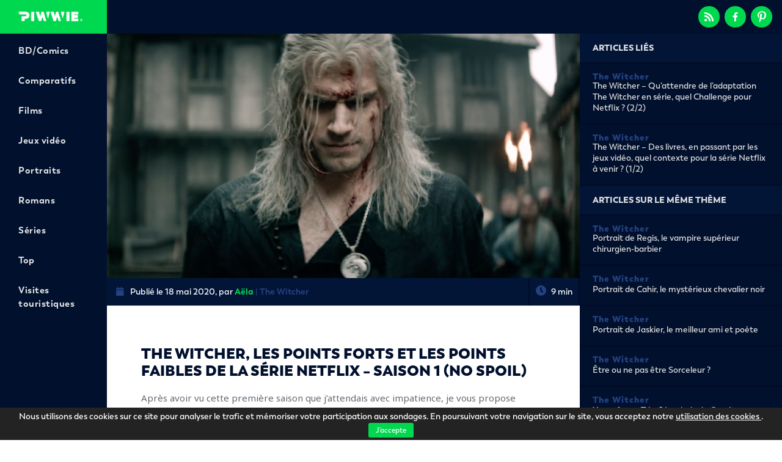

--- FILE ---
content_type: text/html; charset=UTF-8
request_url: https://www.piwwie.com/the-witcher-critique-serie-netflix-saison-1/
body_size: 38333
content:
<!DOCTYPE html>
<html lang="fr-FR" class="no-js no-svg">
<head>
<meta charset="UTF-8">
<meta name="viewport" content="width=device-width, initial-scale=1">
<link rel="profile" href="http://gmpg.org/xfn/11">
<link href="https://fonts.googleapis.com/css?family=Montserrat:100,100i,200,200i,300,300i,400,400i,500,500i,600,600i,700,700i,800,800i,900,900i" rel="stylesheet">
<link href="https://fonts.googleapis.com/css?family=Noto+Sans" rel="stylesheet">
<link href="https://fonts.googleapis.com/css?family=Source+Sans+Pro&display=swap" rel="stylesheet">
<link rel="stylesheet" href="https://maxcdn.bootstrapcdn.com/bootstrap/4.0.0-beta.2/css/bootstrap.min.css" integrity="sha384-PsH8R72JQ3SOdhVi3uxftmaW6Vc51MKb0q5P2rRUpPvrszuE4W1povHYgTpBfshb" crossorigin="anonymous">
<script>(function(html){html.className = html.className.replace(/\bno-js\b/,'js')})(document.documentElement);</script>
<meta name='robots' content='index, follow, max-image-preview:large, max-snippet:-1, max-video-preview:-1' />

	<!-- This site is optimized with the Yoast SEO plugin v26.7 - https://yoast.com/wordpress/plugins/seo/ -->
	<title>The Witcher, les points forts et les points faibles de la série Netflix - Saison 1 (no spoil) - Piwwie</title>
	<link rel="canonical" href="https://www.piwwie.com/the-witcher-critique-serie-netflix-saison-1/" />
	<meta property="og:locale" content="fr_FR" />
	<meta property="og:type" content="article" />
	<meta property="og:title" content="The Witcher, les points forts et les points faibles de la série Netflix - Saison 1 (no spoil) - Piwwie" />
	<meta property="og:description" content="Après avoir vu cette première saison que j&#039;attendais avec impatience, je vous propose une petite critique de celle-ci. Nous n&#039;allons pas aborder ici les similarités et divergences vis-à-vis des livres, je me pencherais sur les divergences majeures entre les livres et la série dans un article dédié." />
	<meta property="og:url" content="https://www.piwwie.com/the-witcher-critique-serie-netflix-saison-1/" />
	<meta property="og:site_name" content="Piwwie" />
	<meta property="article:published_time" content="2020-05-18T08:34:07+00:00" />
	<meta property="article:modified_time" content="2020-05-18T19:49:34+00:00" />
	<meta property="og:image" content="https://www.piwwie.com/wp-content/uploads/2020/05/header-the-witcher-partie-3@2x-1024x576.png" />
	<meta property="og:image:width" content="1024" />
	<meta property="og:image:height" content="576" />
	<meta property="og:image:type" content="image/png" />
	<meta name="author" content="Aëla" />
	<meta name="twitter:card" content="summary_large_image" />
	<meta name="twitter:label1" content="Écrit par" />
	<meta name="twitter:data1" content="Aëla" />
	<meta name="twitter:label2" content="Durée de lecture estimée" />
	<meta name="twitter:data2" content="9 minutes" />
	<script type="application/ld+json" class="yoast-schema-graph">{"@context":"https://schema.org","@graph":[{"@type":"Article","@id":"https://www.piwwie.com/the-witcher-critique-serie-netflix-saison-1/#article","isPartOf":{"@id":"https://www.piwwie.com/the-witcher-critique-serie-netflix-saison-1/"},"author":{"name":"Aëla","@id":"https://www.piwwie.com/#/schema/person/6fe2f1856a651af131dba47b9faa44b8"},"headline":"The Witcher, les points forts et les points faibles de la série Netflix &#8211; Saison 1 (no spoil)","datePublished":"2020-05-18T08:34:07+00:00","dateModified":"2020-05-18T19:49:34+00:00","mainEntityOfPage":{"@id":"https://www.piwwie.com/the-witcher-critique-serie-netflix-saison-1/"},"wordCount":1828,"commentCount":3,"image":{"@id":"https://www.piwwie.com/the-witcher-critique-serie-netflix-saison-1/#primaryimage"},"thumbnailUrl":"https://www.piwwie.com/wp-content/uploads/2020/05/header-the-witcher-partie-3@2x.png","keywords":["Critique"],"articleSection":["Séries","The Witcher"],"inLanguage":"fr-FR","potentialAction":[{"@type":"CommentAction","name":"Comment","target":["https://www.piwwie.com/the-witcher-critique-serie-netflix-saison-1/#respond"]}]},{"@type":"WebPage","@id":"https://www.piwwie.com/the-witcher-critique-serie-netflix-saison-1/","url":"https://www.piwwie.com/the-witcher-critique-serie-netflix-saison-1/","name":"The Witcher, les points forts et les points faibles de la série Netflix - Saison 1 (no spoil) - Piwwie","isPartOf":{"@id":"https://www.piwwie.com/#website"},"primaryImageOfPage":{"@id":"https://www.piwwie.com/the-witcher-critique-serie-netflix-saison-1/#primaryimage"},"image":{"@id":"https://www.piwwie.com/the-witcher-critique-serie-netflix-saison-1/#primaryimage"},"thumbnailUrl":"https://www.piwwie.com/wp-content/uploads/2020/05/header-the-witcher-partie-3@2x.png","datePublished":"2020-05-18T08:34:07+00:00","dateModified":"2020-05-18T19:49:34+00:00","author":{"@id":"https://www.piwwie.com/#/schema/person/6fe2f1856a651af131dba47b9faa44b8"},"breadcrumb":{"@id":"https://www.piwwie.com/the-witcher-critique-serie-netflix-saison-1/#breadcrumb"},"inLanguage":"fr-FR","potentialAction":[{"@type":"ReadAction","target":["https://www.piwwie.com/the-witcher-critique-serie-netflix-saison-1/"]}]},{"@type":"ImageObject","inLanguage":"fr-FR","@id":"https://www.piwwie.com/the-witcher-critique-serie-netflix-saison-1/#primaryimage","url":"https://www.piwwie.com/wp-content/uploads/2020/05/header-the-witcher-partie-3@2x.png","contentUrl":"https://www.piwwie.com/wp-content/uploads/2020/05/header-the-witcher-partie-3@2x.png","width":3840,"height":2160,"caption":"Geralt, interprété par Henry Cavill dans l'épisode 1 de la série The Witcher sur Netflix"},{"@type":"BreadcrumbList","@id":"https://www.piwwie.com/the-witcher-critique-serie-netflix-saison-1/#breadcrumb","itemListElement":[{"@type":"ListItem","position":1,"name":"Accueil","item":"https://www.piwwie.com/"},{"@type":"ListItem","position":2,"name":"The Witcher, les points forts et les points faibles de la série Netflix &#8211; Saison 1 (no spoil)"}]},{"@type":"WebSite","@id":"https://www.piwwie.com/#website","url":"https://www.piwwie.com/","name":"Piwwie","description":"","potentialAction":[{"@type":"SearchAction","target":{"@type":"EntryPoint","urlTemplate":"https://www.piwwie.com/?s={search_term_string}"},"query-input":{"@type":"PropertyValueSpecification","valueRequired":true,"valueName":"search_term_string"}}],"inLanguage":"fr-FR"},{"@type":"Person","@id":"https://www.piwwie.com/#/schema/person/6fe2f1856a651af131dba47b9faa44b8","name":"Aëla","description":"Fan de dramas britanniques et de l'époque victorienne, je suis une joueuse assidue de League Of Legends adorant me plonger dans l'univers des jeux vidéos. Ne me lancez pas dans un débat sur The Witcher ! Retrouvez moi également sous le nom de : Ael-A : guide intergalactique Aeylah : guide runique Haella : troubadour","url":"https://www.piwwie.com/author/aela/"}]}</script>
	<!-- / Yoast SEO plugin. -->


<link rel='dns-prefetch' href='//www.googletagmanager.com' />
<link rel='dns-prefetch' href='//fonts.googleapis.com' />
<link href='https://fonts.gstatic.com' crossorigin rel='preconnect' />
<link rel="alternate" type="application/rss+xml" title="Piwwie &raquo; Flux" href="https://www.piwwie.com/feed/" />
<link rel="alternate" type="application/rss+xml" title="Piwwie &raquo; Flux des commentaires" href="https://www.piwwie.com/comments/feed/" />
<script type="text/javascript" id="wpp-js" src="https://www.piwwie.com/wp-content/plugins/wordpress-popular-posts/assets/js/wpp.min.js?ver=7.3.6" data-sampling="0" data-sampling-rate="100" data-api-url="https://www.piwwie.com/wp-json/wordpress-popular-posts" data-post-id="10096" data-token="2c87f46cd4" data-lang="0" data-debug="0"></script>
<link rel="alternate" type="application/rss+xml" title="Piwwie &raquo; The Witcher, les points forts et les points faibles de la série Netflix  &#8211; Saison 1 (no spoil) Flux des commentaires" href="https://www.piwwie.com/the-witcher-critique-serie-netflix-saison-1/feed/" />
<link rel="alternate" title="oEmbed (JSON)" type="application/json+oembed" href="https://www.piwwie.com/wp-json/oembed/1.0/embed?url=https%3A%2F%2Fwww.piwwie.com%2Fthe-witcher-critique-serie-netflix-saison-1%2F" />
<link rel="alternate" title="oEmbed (XML)" type="text/xml+oembed" href="https://www.piwwie.com/wp-json/oembed/1.0/embed?url=https%3A%2F%2Fwww.piwwie.com%2Fthe-witcher-critique-serie-netflix-saison-1%2F&#038;format=xml" />
<style id='wp-img-auto-sizes-contain-inline-css' type='text/css'>
img:is([sizes=auto i],[sizes^="auto," i]){contain-intrinsic-size:3000px 1500px}
/*# sourceURL=wp-img-auto-sizes-contain-inline-css */
</style>
<style id='wp-emoji-styles-inline-css' type='text/css'>

	img.wp-smiley, img.emoji {
		display: inline !important;
		border: none !important;
		box-shadow: none !important;
		height: 1em !important;
		width: 1em !important;
		margin: 0 0.07em !important;
		vertical-align: -0.1em !important;
		background: none !important;
		padding: 0 !important;
	}
/*# sourceURL=wp-emoji-styles-inline-css */
</style>
<style id='wp-block-library-inline-css' type='text/css'>
:root{--wp-block-synced-color:#7a00df;--wp-block-synced-color--rgb:122,0,223;--wp-bound-block-color:var(--wp-block-synced-color);--wp-editor-canvas-background:#ddd;--wp-admin-theme-color:#007cba;--wp-admin-theme-color--rgb:0,124,186;--wp-admin-theme-color-darker-10:#006ba1;--wp-admin-theme-color-darker-10--rgb:0,107,160.5;--wp-admin-theme-color-darker-20:#005a87;--wp-admin-theme-color-darker-20--rgb:0,90,135;--wp-admin-border-width-focus:2px}@media (min-resolution:192dpi){:root{--wp-admin-border-width-focus:1.5px}}.wp-element-button{cursor:pointer}:root .has-very-light-gray-background-color{background-color:#eee}:root .has-very-dark-gray-background-color{background-color:#313131}:root .has-very-light-gray-color{color:#eee}:root .has-very-dark-gray-color{color:#313131}:root .has-vivid-green-cyan-to-vivid-cyan-blue-gradient-background{background:linear-gradient(135deg,#00d084,#0693e3)}:root .has-purple-crush-gradient-background{background:linear-gradient(135deg,#34e2e4,#4721fb 50%,#ab1dfe)}:root .has-hazy-dawn-gradient-background{background:linear-gradient(135deg,#faaca8,#dad0ec)}:root .has-subdued-olive-gradient-background{background:linear-gradient(135deg,#fafae1,#67a671)}:root .has-atomic-cream-gradient-background{background:linear-gradient(135deg,#fdd79a,#004a59)}:root .has-nightshade-gradient-background{background:linear-gradient(135deg,#330968,#31cdcf)}:root .has-midnight-gradient-background{background:linear-gradient(135deg,#020381,#2874fc)}:root{--wp--preset--font-size--normal:16px;--wp--preset--font-size--huge:42px}.has-regular-font-size{font-size:1em}.has-larger-font-size{font-size:2.625em}.has-normal-font-size{font-size:var(--wp--preset--font-size--normal)}.has-huge-font-size{font-size:var(--wp--preset--font-size--huge)}.has-text-align-center{text-align:center}.has-text-align-left{text-align:left}.has-text-align-right{text-align:right}.has-fit-text{white-space:nowrap!important}#end-resizable-editor-section{display:none}.aligncenter{clear:both}.items-justified-left{justify-content:flex-start}.items-justified-center{justify-content:center}.items-justified-right{justify-content:flex-end}.items-justified-space-between{justify-content:space-between}.screen-reader-text{border:0;clip-path:inset(50%);height:1px;margin:-1px;overflow:hidden;padding:0;position:absolute;width:1px;word-wrap:normal!important}.screen-reader-text:focus{background-color:#ddd;clip-path:none;color:#444;display:block;font-size:1em;height:auto;left:5px;line-height:normal;padding:15px 23px 14px;text-decoration:none;top:5px;width:auto;z-index:100000}html :where(.has-border-color){border-style:solid}html :where([style*=border-top-color]){border-top-style:solid}html :where([style*=border-right-color]){border-right-style:solid}html :where([style*=border-bottom-color]){border-bottom-style:solid}html :where([style*=border-left-color]){border-left-style:solid}html :where([style*=border-width]){border-style:solid}html :where([style*=border-top-width]){border-top-style:solid}html :where([style*=border-right-width]){border-right-style:solid}html :where([style*=border-bottom-width]){border-bottom-style:solid}html :where([style*=border-left-width]){border-left-style:solid}html :where(img[class*=wp-image-]){height:auto;max-width:100%}:where(figure){margin:0 0 1em}html :where(.is-position-sticky){--wp-admin--admin-bar--position-offset:var(--wp-admin--admin-bar--height,0px)}@media screen and (max-width:600px){html :where(.is-position-sticky){--wp-admin--admin-bar--position-offset:0px}}

/*# sourceURL=wp-block-library-inline-css */
</style><style id='wp-block-heading-inline-css' type='text/css'>
h1:where(.wp-block-heading).has-background,h2:where(.wp-block-heading).has-background,h3:where(.wp-block-heading).has-background,h4:where(.wp-block-heading).has-background,h5:where(.wp-block-heading).has-background,h6:where(.wp-block-heading).has-background{padding:1.25em 2.375em}h1.has-text-align-left[style*=writing-mode]:where([style*=vertical-lr]),h1.has-text-align-right[style*=writing-mode]:where([style*=vertical-rl]),h2.has-text-align-left[style*=writing-mode]:where([style*=vertical-lr]),h2.has-text-align-right[style*=writing-mode]:where([style*=vertical-rl]),h3.has-text-align-left[style*=writing-mode]:where([style*=vertical-lr]),h3.has-text-align-right[style*=writing-mode]:where([style*=vertical-rl]),h4.has-text-align-left[style*=writing-mode]:where([style*=vertical-lr]),h4.has-text-align-right[style*=writing-mode]:where([style*=vertical-rl]),h5.has-text-align-left[style*=writing-mode]:where([style*=vertical-lr]),h5.has-text-align-right[style*=writing-mode]:where([style*=vertical-rl]),h6.has-text-align-left[style*=writing-mode]:where([style*=vertical-lr]),h6.has-text-align-right[style*=writing-mode]:where([style*=vertical-rl]){rotate:180deg}
/*# sourceURL=https://www.piwwie.com/wp-includes/blocks/heading/style.min.css */
</style>
<style id='wp-block-paragraph-inline-css' type='text/css'>
.is-small-text{font-size:.875em}.is-regular-text{font-size:1em}.is-large-text{font-size:2.25em}.is-larger-text{font-size:3em}.has-drop-cap:not(:focus):first-letter{float:left;font-size:8.4em;font-style:normal;font-weight:100;line-height:.68;margin:.05em .1em 0 0;text-transform:uppercase}body.rtl .has-drop-cap:not(:focus):first-letter{float:none;margin-left:.1em}p.has-drop-cap.has-background{overflow:hidden}:root :where(p.has-background){padding:1.25em 2.375em}:where(p.has-text-color:not(.has-link-color)) a{color:inherit}p.has-text-align-left[style*="writing-mode:vertical-lr"],p.has-text-align-right[style*="writing-mode:vertical-rl"]{rotate:180deg}
/*# sourceURL=https://www.piwwie.com/wp-includes/blocks/paragraph/style.min.css */
</style>
<style id='global-styles-inline-css' type='text/css'>
:root{--wp--preset--aspect-ratio--square: 1;--wp--preset--aspect-ratio--4-3: 4/3;--wp--preset--aspect-ratio--3-4: 3/4;--wp--preset--aspect-ratio--3-2: 3/2;--wp--preset--aspect-ratio--2-3: 2/3;--wp--preset--aspect-ratio--16-9: 16/9;--wp--preset--aspect-ratio--9-16: 9/16;--wp--preset--color--black: #000000;--wp--preset--color--cyan-bluish-gray: #abb8c3;--wp--preset--color--white: #ffffff;--wp--preset--color--pale-pink: #f78da7;--wp--preset--color--vivid-red: #cf2e2e;--wp--preset--color--luminous-vivid-orange: #ff6900;--wp--preset--color--luminous-vivid-amber: #fcb900;--wp--preset--color--light-green-cyan: #7bdcb5;--wp--preset--color--vivid-green-cyan: #00d084;--wp--preset--color--pale-cyan-blue: #8ed1fc;--wp--preset--color--vivid-cyan-blue: #0693e3;--wp--preset--color--vivid-purple: #9b51e0;--wp--preset--gradient--vivid-cyan-blue-to-vivid-purple: linear-gradient(135deg,rgb(6,147,227) 0%,rgb(155,81,224) 100%);--wp--preset--gradient--light-green-cyan-to-vivid-green-cyan: linear-gradient(135deg,rgb(122,220,180) 0%,rgb(0,208,130) 100%);--wp--preset--gradient--luminous-vivid-amber-to-luminous-vivid-orange: linear-gradient(135deg,rgb(252,185,0) 0%,rgb(255,105,0) 100%);--wp--preset--gradient--luminous-vivid-orange-to-vivid-red: linear-gradient(135deg,rgb(255,105,0) 0%,rgb(207,46,46) 100%);--wp--preset--gradient--very-light-gray-to-cyan-bluish-gray: linear-gradient(135deg,rgb(238,238,238) 0%,rgb(169,184,195) 100%);--wp--preset--gradient--cool-to-warm-spectrum: linear-gradient(135deg,rgb(74,234,220) 0%,rgb(151,120,209) 20%,rgb(207,42,186) 40%,rgb(238,44,130) 60%,rgb(251,105,98) 80%,rgb(254,248,76) 100%);--wp--preset--gradient--blush-light-purple: linear-gradient(135deg,rgb(255,206,236) 0%,rgb(152,150,240) 100%);--wp--preset--gradient--blush-bordeaux: linear-gradient(135deg,rgb(254,205,165) 0%,rgb(254,45,45) 50%,rgb(107,0,62) 100%);--wp--preset--gradient--luminous-dusk: linear-gradient(135deg,rgb(255,203,112) 0%,rgb(199,81,192) 50%,rgb(65,88,208) 100%);--wp--preset--gradient--pale-ocean: linear-gradient(135deg,rgb(255,245,203) 0%,rgb(182,227,212) 50%,rgb(51,167,181) 100%);--wp--preset--gradient--electric-grass: linear-gradient(135deg,rgb(202,248,128) 0%,rgb(113,206,126) 100%);--wp--preset--gradient--midnight: linear-gradient(135deg,rgb(2,3,129) 0%,rgb(40,116,252) 100%);--wp--preset--font-size--small: 13px;--wp--preset--font-size--medium: 20px;--wp--preset--font-size--large: 36px;--wp--preset--font-size--x-large: 42px;--wp--preset--spacing--20: 0.44rem;--wp--preset--spacing--30: 0.67rem;--wp--preset--spacing--40: 1rem;--wp--preset--spacing--50: 1.5rem;--wp--preset--spacing--60: 2.25rem;--wp--preset--spacing--70: 3.38rem;--wp--preset--spacing--80: 5.06rem;--wp--preset--shadow--natural: 6px 6px 9px rgba(0, 0, 0, 0.2);--wp--preset--shadow--deep: 12px 12px 50px rgba(0, 0, 0, 0.4);--wp--preset--shadow--sharp: 6px 6px 0px rgba(0, 0, 0, 0.2);--wp--preset--shadow--outlined: 6px 6px 0px -3px rgb(255, 255, 255), 6px 6px rgb(0, 0, 0);--wp--preset--shadow--crisp: 6px 6px 0px rgb(0, 0, 0);}:where(.is-layout-flex){gap: 0.5em;}:where(.is-layout-grid){gap: 0.5em;}body .is-layout-flex{display: flex;}.is-layout-flex{flex-wrap: wrap;align-items: center;}.is-layout-flex > :is(*, div){margin: 0;}body .is-layout-grid{display: grid;}.is-layout-grid > :is(*, div){margin: 0;}:where(.wp-block-columns.is-layout-flex){gap: 2em;}:where(.wp-block-columns.is-layout-grid){gap: 2em;}:where(.wp-block-post-template.is-layout-flex){gap: 1.25em;}:where(.wp-block-post-template.is-layout-grid){gap: 1.25em;}.has-black-color{color: var(--wp--preset--color--black) !important;}.has-cyan-bluish-gray-color{color: var(--wp--preset--color--cyan-bluish-gray) !important;}.has-white-color{color: var(--wp--preset--color--white) !important;}.has-pale-pink-color{color: var(--wp--preset--color--pale-pink) !important;}.has-vivid-red-color{color: var(--wp--preset--color--vivid-red) !important;}.has-luminous-vivid-orange-color{color: var(--wp--preset--color--luminous-vivid-orange) !important;}.has-luminous-vivid-amber-color{color: var(--wp--preset--color--luminous-vivid-amber) !important;}.has-light-green-cyan-color{color: var(--wp--preset--color--light-green-cyan) !important;}.has-vivid-green-cyan-color{color: var(--wp--preset--color--vivid-green-cyan) !important;}.has-pale-cyan-blue-color{color: var(--wp--preset--color--pale-cyan-blue) !important;}.has-vivid-cyan-blue-color{color: var(--wp--preset--color--vivid-cyan-blue) !important;}.has-vivid-purple-color{color: var(--wp--preset--color--vivid-purple) !important;}.has-black-background-color{background-color: var(--wp--preset--color--black) !important;}.has-cyan-bluish-gray-background-color{background-color: var(--wp--preset--color--cyan-bluish-gray) !important;}.has-white-background-color{background-color: var(--wp--preset--color--white) !important;}.has-pale-pink-background-color{background-color: var(--wp--preset--color--pale-pink) !important;}.has-vivid-red-background-color{background-color: var(--wp--preset--color--vivid-red) !important;}.has-luminous-vivid-orange-background-color{background-color: var(--wp--preset--color--luminous-vivid-orange) !important;}.has-luminous-vivid-amber-background-color{background-color: var(--wp--preset--color--luminous-vivid-amber) !important;}.has-light-green-cyan-background-color{background-color: var(--wp--preset--color--light-green-cyan) !important;}.has-vivid-green-cyan-background-color{background-color: var(--wp--preset--color--vivid-green-cyan) !important;}.has-pale-cyan-blue-background-color{background-color: var(--wp--preset--color--pale-cyan-blue) !important;}.has-vivid-cyan-blue-background-color{background-color: var(--wp--preset--color--vivid-cyan-blue) !important;}.has-vivid-purple-background-color{background-color: var(--wp--preset--color--vivid-purple) !important;}.has-black-border-color{border-color: var(--wp--preset--color--black) !important;}.has-cyan-bluish-gray-border-color{border-color: var(--wp--preset--color--cyan-bluish-gray) !important;}.has-white-border-color{border-color: var(--wp--preset--color--white) !important;}.has-pale-pink-border-color{border-color: var(--wp--preset--color--pale-pink) !important;}.has-vivid-red-border-color{border-color: var(--wp--preset--color--vivid-red) !important;}.has-luminous-vivid-orange-border-color{border-color: var(--wp--preset--color--luminous-vivid-orange) !important;}.has-luminous-vivid-amber-border-color{border-color: var(--wp--preset--color--luminous-vivid-amber) !important;}.has-light-green-cyan-border-color{border-color: var(--wp--preset--color--light-green-cyan) !important;}.has-vivid-green-cyan-border-color{border-color: var(--wp--preset--color--vivid-green-cyan) !important;}.has-pale-cyan-blue-border-color{border-color: var(--wp--preset--color--pale-cyan-blue) !important;}.has-vivid-cyan-blue-border-color{border-color: var(--wp--preset--color--vivid-cyan-blue) !important;}.has-vivid-purple-border-color{border-color: var(--wp--preset--color--vivid-purple) !important;}.has-vivid-cyan-blue-to-vivid-purple-gradient-background{background: var(--wp--preset--gradient--vivid-cyan-blue-to-vivid-purple) !important;}.has-light-green-cyan-to-vivid-green-cyan-gradient-background{background: var(--wp--preset--gradient--light-green-cyan-to-vivid-green-cyan) !important;}.has-luminous-vivid-amber-to-luminous-vivid-orange-gradient-background{background: var(--wp--preset--gradient--luminous-vivid-amber-to-luminous-vivid-orange) !important;}.has-luminous-vivid-orange-to-vivid-red-gradient-background{background: var(--wp--preset--gradient--luminous-vivid-orange-to-vivid-red) !important;}.has-very-light-gray-to-cyan-bluish-gray-gradient-background{background: var(--wp--preset--gradient--very-light-gray-to-cyan-bluish-gray) !important;}.has-cool-to-warm-spectrum-gradient-background{background: var(--wp--preset--gradient--cool-to-warm-spectrum) !important;}.has-blush-light-purple-gradient-background{background: var(--wp--preset--gradient--blush-light-purple) !important;}.has-blush-bordeaux-gradient-background{background: var(--wp--preset--gradient--blush-bordeaux) !important;}.has-luminous-dusk-gradient-background{background: var(--wp--preset--gradient--luminous-dusk) !important;}.has-pale-ocean-gradient-background{background: var(--wp--preset--gradient--pale-ocean) !important;}.has-electric-grass-gradient-background{background: var(--wp--preset--gradient--electric-grass) !important;}.has-midnight-gradient-background{background: var(--wp--preset--gradient--midnight) !important;}.has-small-font-size{font-size: var(--wp--preset--font-size--small) !important;}.has-medium-font-size{font-size: var(--wp--preset--font-size--medium) !important;}.has-large-font-size{font-size: var(--wp--preset--font-size--large) !important;}.has-x-large-font-size{font-size: var(--wp--preset--font-size--x-large) !important;}
/*# sourceURL=global-styles-inline-css */
</style>

<style id='classic-theme-styles-inline-css' type='text/css'>
/*! This file is auto-generated */
.wp-block-button__link{color:#fff;background-color:#32373c;border-radius:9999px;box-shadow:none;text-decoration:none;padding:calc(.667em + 2px) calc(1.333em + 2px);font-size:1.125em}.wp-block-file__button{background:#32373c;color:#fff;text-decoration:none}
/*# sourceURL=/wp-includes/css/classic-themes.min.css */
</style>
<link rel='stylesheet' id='cookie-bar-css-css' href='https://www.piwwie.com/wp-content/plugins/cookie-bar/css/cookie-bar.css?ver=6.9' type='text/css' media='all' />
<link rel='stylesheet' id='themezee-custom-color-palette-css' href='https://www.piwwie.com/wp-content/plugins/custom-color-palette/assets/css/custom-color-palette.css?ver=1.0' type='text/css' media='all' />
<style id='themezee-custom-color-palette-inline-css' type='text/css'>
:root {--ccp-primary-color: #00d84f;--ccp-light-gray-color: #999999;}
/*# sourceURL=themezee-custom-color-palette-inline-css */
</style>
<link rel='stylesheet' id='fontawesome-css' href='https://www.piwwie.com/wp-content/plugins/easy-social-sharing/assets/css/font-awesome.min.css?ver=1.3.6' type='text/css' media='all' />
<link rel='stylesheet' id='easy-social-sharing-general-css' href='https://www.piwwie.com/wp-content/plugins/easy-social-sharing/assets/css/easy-social-sharing.css?ver=1.3.6' type='text/css' media='all' />
<style id='easy-social-sharing-general-inline-css' type='text/css'>

			#ess-wrap-sidebar-networks .socicon,
			#ess-wrap-inline-networks .ess-social-sharing,
			#ess-wrap-inline-networks.ess-inline-layout-two .socicon,
			#ess-wrap-inline-networks.ess-inline-layout-two .ess-social-count,
			#ess-wrap-inline-networks.ess-inline-layout-two .ess-more-networks {
				background: #00d84f;
				color: #ffffff !important;
			}

			#ess-wrap-sidebar-networks .socicon:hover,
			#ess-wrap-inline-networks .ess-social-sharing:hover,
			#ess-wrap-inline-networks.ess-inline-layout-two .ess-social-sharing:hover .socicon,
			#ess-wrap-inline-networks.ess-inline-layout-two .ess-social-sharing:hover .ess-social-count,
			#ess-wrap-inline-networks.ess-inline-layout-two .ess-social-sharing:hover .ess-more-networks {
				background: #06ca4e;
				color: #ffffff !important;
			}

			#ess-wrap-inline-networks.ess-inline-layout-two .ess-social-sharing:hover .socicon,
			#ess-wrap-inline-networks.ess-inline-layout-two .ess-social-sharing:hover .ess-social-count,
			#ess-wrap-inline-networks.ess-inline-layout-two .ess-social-sharing:hover .ess-more-networks {
				color:#ffffff !important;
			}

			#ess-wrap-inline-networks.ess-inline-layout-one .socicon,
			#ess-wrap-inline-networks.ess-inline-layout-one .ess-social-count,
			#ess-wrap-inline-networks.ess-inline-layout-one .ess-more-networks,
			.ess-popup-wrapper .inline-networks {
				background: #00ad3f;
				color: #ffffff !important;
			}

			#ess-wrap-inline-networks.ess-inline-layout-one .ess-social-sharing:hover .socicon,
			#ess-wrap-inline-networks.ess-inline-layout-one .ess-social-sharing:hover .ess-social-count {
				background: #05a23e;
				color: #ffffff !important;
			}

			#ess-wrap-inline-networks.ess-no-network-label .ess-social-sharing .ess-social-count {
				background: #33e072;
			}

			#ess-wrap-inline-networks.ess-no-network-label .ess-social-sharing:hover .ess-social-count {
				background: #38d571;
			}
		
/*# sourceURL=easy-social-sharing-general-inline-css */
</style>
<link rel='stylesheet' id='wordpress-popular-posts-css-css' href='https://www.piwwie.com/wp-content/plugins/wordpress-popular-posts/assets/css/wpp.css?ver=7.3.6' type='text/css' media='all' />
<link rel='stylesheet' id='twentyseventeen-fonts-css' href='https://fonts.googleapis.com/css?family=Libre+Franklin%3A300%2C300i%2C400%2C400i%2C600%2C600i%2C800%2C800i&#038;subset=latin%2Clatin-ext' type='text/css' media='all' />
<link rel='stylesheet' id='twentyseventeen-style-css' href='https://www.piwwie.com/wp-content/themes/piwwie/style.css?ver=6.9' type='text/css' media='all' />
<link rel='stylesheet' id='font-awesome-style-css' href='https://www.piwwie.com/wp-content/themes/piwwie/addons/font-awesome-4.7.0/css/font-awesome.min.css?ver=6.9' type='text/css' media='all' />
<link rel='stylesheet' id='twentyseventeen-colors-dark-css' href='https://www.piwwie.com/wp-content/themes/piwwie/assets/css/colors-dark.css?ver=1.0' type='text/css' media='all' />
<script type="text/javascript" src="https://www.piwwie.com/wp-includes/js/jquery/jquery.min.js?ver=3.7.1" id="jquery-core-js"></script>
<script type="text/javascript" src="https://www.piwwie.com/wp-includes/js/jquery/jquery-migrate.min.js?ver=3.4.1" id="jquery-migrate-js"></script>
<script type="text/javascript" src="https://www.piwwie.com/wp-content/plugins/cookie-bar/js/cookie-bar.js?ver=1768552009" id="cookie-bar-js-js"></script>
<script type="text/javascript" src="https://www.piwwie.com/wp-content/themes/piwwie/addons/hc-sticky/hc-sticky.js?ver=1.0.0" id="hc-sticky-js-js"></script>
<script type="text/javascript" src="https://www.piwwie.com/wp-content/themes/piwwie/addons/modernizr.js?ver=6.9" id="modernizr-js"></script>

<!-- Extrait de code de la balise Google (gtag.js) ajouté par Site Kit -->
<!-- Extrait Google Analytics ajouté par Site Kit -->
<script type="text/javascript" src="https://www.googletagmanager.com/gtag/js?id=GT-TXHFT4R" id="google_gtagjs-js" async></script>
<script type="text/javascript" id="google_gtagjs-js-after">
/* <![CDATA[ */
window.dataLayer = window.dataLayer || [];function gtag(){dataLayer.push(arguments);}
gtag("set","linker",{"domains":["www.piwwie.com"]});
gtag("js", new Date());
gtag("set", "developer_id.dZTNiMT", true);
gtag("config", "GT-TXHFT4R");
 window._googlesitekit = window._googlesitekit || {}; window._googlesitekit.throttledEvents = []; window._googlesitekit.gtagEvent = (name, data) => { var key = JSON.stringify( { name, data } ); if ( !! window._googlesitekit.throttledEvents[ key ] ) { return; } window._googlesitekit.throttledEvents[ key ] = true; setTimeout( () => { delete window._googlesitekit.throttledEvents[ key ]; }, 5 ); gtag( "event", name, { ...data, event_source: "site-kit" } ); }; 
//# sourceURL=google_gtagjs-js-after
/* ]]> */
</script>
<link rel="https://api.w.org/" href="https://www.piwwie.com/wp-json/" /><link rel="alternate" title="JSON" type="application/json" href="https://www.piwwie.com/wp-json/wp/v2/posts/10096" /><link rel="EditURI" type="application/rsd+xml" title="RSD" href="https://www.piwwie.com/xmlrpc.php?rsd" />
<meta name="generator" content="WordPress 6.9" />
<link rel='shortlink' href='https://www.piwwie.com/?p=10096' />
<style>a.cld-like-dislike-trigger {color: #32d457;}</style><meta name="generator" content="Site Kit by Google 1.170.0" />            <style id="wpp-loading-animation-styles">@-webkit-keyframes bgslide{from{background-position-x:0}to{background-position-x:-200%}}@keyframes bgslide{from{background-position-x:0}to{background-position-x:-200%}}.wpp-widget-block-placeholder,.wpp-shortcode-placeholder{margin:0 auto;width:60px;height:3px;background:#dd3737;background:linear-gradient(90deg,#dd3737 0%,#571313 10%,#dd3737 100%);background-size:200% auto;border-radius:3px;-webkit-animation:bgslide 1s infinite linear;animation:bgslide 1s infinite linear}</style>
            <link rel="pingback" href="https://www.piwwie.com/xmlrpc.php">
<link rel="icon" href="https://www.piwwie.com/wp-content/uploads/2017/11/favicon-100x100.png" sizes="32x32" />
<link rel="icon" href="https://www.piwwie.com/wp-content/uploads/2017/11/favicon.png" sizes="192x192" />
<link rel="apple-touch-icon" href="https://www.piwwie.com/wp-content/uploads/2017/11/favicon.png" />
<meta name="msapplication-TileImage" content="https://www.piwwie.com/wp-content/uploads/2017/11/favicon.png" />

<!-- Global site tag (gtag.js) - Google Analytics -->
<script async src="https://www.googletagmanager.com/gtag/js?id=UA-109290049-1"></script>
<script>
  window.dataLayer = window.dataLayer || [];
  function gtag(){dataLayer.push(arguments);}
  gtag('js', new Date());

  gtag('config', 'UA-109290049-1');
</script>

<!-- Hotjar Tracking Code for www.piwwie.com -->
<!--<script>
    (function(h,o,t,j,a,r){
        h.hj=h.hj||function(){(h.hj.q=h.hj.q||[]).push(arguments)};
        h._hjSettings={hjid:700808,hjsv:6};
        a=o.getElementsByTagName('head')[0];
        r=o.createElement('script');r.async=1;
        r.src=t+h._hjSettings.hjid+j+h._hjSettings.hjsv;
        a.appendChild(r);
    })(window,document,'https://static.hotjar.com/c/hotjar-','.js?sv=');
</script>-->

<link rel='stylesheet' id='cld-font-awesome-css' href='https://www.piwwie.com/wp-content/plugins/comments-like-dislike/css/fontawesome/css/all.min.css?ver=1.2.4' type='text/css' media='all' />
<link rel='stylesheet' id='cld-frontend-css' href='https://www.piwwie.com/wp-content/plugins/comments-like-dislike/css/cld-frontend.css?ver=1.2.4' type='text/css' media='all' />
</head>

<body class="wp-singular post-template-default single single-post postid-10096 single-format-standard wp-theme-piwwie group-blog has-header-image has-sidebar">
<div id="page" class="site">
	<a class="skip-link screen-reader-text" href="#content">Aller au contenu principal</a>

	<div class="site-content-contain">
            <div id="primary-nav" class="site-content-nav">
                 <div class="logo">
                                                <p class="site-title">
                                <a href="https://www.piwwie.com/" rel="home">
                                    <img src="https://www.piwwie.com/wp-content/themes/piwwie/assets/images/logo2.png" alt="Piwwie"/>
                                    Piwwie                                </a>
                            </p>
                                    </div>
                <button class="menu-toggle" aria-controls="top-menu" aria-expanded="false">
                    <svg class="icon icon-bars" aria-hidden="true" role="img"> <use href="#icon-bars" xlink:href="#icon-bars"></use> </svg><svg class="icon icon-close" aria-hidden="true" role="img"> <use href="#icon-close" xlink:href="#icon-close"></use> </svg>                </button>
                                        <nav id="site-navigation" class="main-navigation" role="navigation" aria-label="Menu supérieur">
	<div class="menu-all-pages-container"><ul id="top-menu" class="menu"><li id="menu-item-3425" class="menu-item menu-item-type-taxonomy menu-item-object-category menu-item-3425"><a href="https://www.piwwie.com/category/bd-comics/">BD/Comics</a></li>
<li id="menu-item-7098" class="menu-item menu-item-type-taxonomy menu-item-object-category menu-item-7098"><a href="https://www.piwwie.com/category/comparatifs/">Comparatifs</a></li>
<li id="menu-item-1505" class="menu-item menu-item-type-taxonomy menu-item-object-category menu-item-1505"><a href="https://www.piwwie.com/category/films/">Films</a></li>
<li id="menu-item-1493" class="menu-item menu-item-type-taxonomy menu-item-object-category menu-item-1493"><a href="https://www.piwwie.com/category/jeux-video/">Jeux vidéo</a></li>
<li id="menu-item-3431" class="menu-item menu-item-type-taxonomy menu-item-object-category menu-item-3431"><a href="https://www.piwwie.com/category/portraits/">Portraits</a></li>
<li id="menu-item-1494" class="menu-item menu-item-type-taxonomy menu-item-object-category menu-item-1494"><a href="https://www.piwwie.com/category/romans/">Romans</a></li>
<li id="menu-item-1586" class="menu-item menu-item-type-taxonomy menu-item-object-category current-post-ancestor current-menu-parent current-post-parent menu-item-1586"><a href="https://www.piwwie.com/category/series/">Séries</a></li>
<li id="menu-item-3429" class="menu-item menu-item-type-taxonomy menu-item-object-category menu-item-3429"><a href="https://www.piwwie.com/category/top/">Top</a></li>
<li id="menu-item-3430" class="menu-item menu-item-type-taxonomy menu-item-object-category menu-item-3430"><a href="https://www.piwwie.com/category/visites-touristiques/">Visites touristiques</a></li>
</ul></div>
	</nav><!-- #site-navigation -->
                
            </div>
            <div id="content" class="site-content">
                <div class="site-content-header">

                    
                                        <div class="social-links">
                        <div class="link rss">
                          <a href="https://www.piwwie.com/feed/" target="_blank" title="flux rss">
                            <svg aria-hidden="true" focusable="false" data-prefix="fas" data-icon="rss" role="img" xmlns="http://www.w3.org/2000/svg" viewBox="0 0 448 512" class="svg-inline--fa fa-rss fa-w-14 fa-2x"><path fill="currentColor" d="M128.081 415.959c0 35.369-28.672 64.041-64.041 64.041S0 451.328 0 415.959s28.672-64.041 64.041-64.041 64.04 28.673 64.04 64.041zm175.66 47.25c-8.354-154.6-132.185-278.587-286.95-286.95C7.656 175.765 0 183.105 0 192.253v48.069c0 8.415 6.49 15.472 14.887 16.018 111.832 7.284 201.473 96.702 208.772 208.772.547 8.397 7.604 14.887 16.018 14.887h48.069c9.149.001 16.489-7.655 15.995-16.79zm144.249.288C439.596 229.677 251.465 40.445 16.503 32.01 7.473 31.686 0 38.981 0 48.016v48.068c0 8.625 6.835 15.645 15.453 15.999 191.179 7.839 344.627 161.316 352.465 352.465.353 8.618 7.373 15.453 15.999 15.453h48.068c9.034-.001 16.329-7.474 16.005-16.504z" class=""></path></svg>
                          </a>
                        </div>
                        <div class="link facebook">
                            <a href="https://www.facebook.com/PiwwieFR/" target="_blank" title="facebook">
                                <svg aria-hidden="true" focusable="false" data-prefix="fab" data-icon="pinterest-p" role="img" xmlns="http://www.w3.org/2000/svg" viewBox="0 0 155.139 155.139" class="svg-inline--fa fa-pinterest-p fa-w-12 fa-7x">
                                <g>
                                    <path id="f1" style="fill:#ffffff;" d="M89.584,155.139V84.378h23.742l3.562-27.585H89.584V39.184
                                        c0-7.984,2.208-13.425,13.67-13.425l14.595-0.006V1.08C115.325,0.752,106.661,0,96.577,0C75.52,0,61.104,12.853,61.104,36.452
                                        v20.341H37.29v27.585h23.814v70.761H89.584z"/>
                                </g>
                                </svg>
                            </a>
                        </div>
                        <div class="link pinterest">
                            <a href="https://www.pinterest.fr/piwwie/" target="_blank" title="pinterest">
                                <svg aria-hidden="true" focusable="false" data-prefix="fab" data-icon="pinterest-p" role="img" xmlns="http://www.w3.org/2000/svg" viewBox="0 0 384 512" class="svg-inline--fa fa-pinterest-p fa-w-12 fa-7x"><path fill="currentColor" d="M204 6.5C101.4 6.5 0 74.9 0 185.6 0 256 39.6 296 63.6 296c9.9 0 15.6-27.6 15.6-35.4 0-9.3-23.7-29.1-23.7-67.8 0-80.4 61.2-137.4 140.4-137.4 68.1 0 118.5 38.7 118.5 109.8 0 53.1-21.3 152.7-90.3 152.7-24.9 0-46.2-18-46.2-43.8 0-37.8 26.4-74.4 26.4-113.4 0-66.2-93.9-54.2-93.9 25.8 0 16.8 2.1 35.4 9.6 50.7-13.8 59.4-42 147.9-42 209.1 0 18.9 2.7 37.5 4.5 56.4 3.4 3.8 1.7 3.4 6.9 1.5 50.4-69 48.6-82.5 71.4-172.8 12.3 23.4 44.1 36 69.3 36 106.2 0 153.9-103.5 153.9-196.8C384 71.3 298.2 6.5 204 6.5z" class=""></path></svg>
                            </a>
                        </div>
                    </div>
                </div>

<script>
    jQuery(document).ready(function($){
   
});

</script>

	<div id="primary" class="site-primary">
            <main id="main" class="site-main" role="main">

                
<article id="post-10096" class="post-10096 post type-post status-publish format-standard has-post-thumbnail hentry category-series category-the-witcher tag-critique">     
    
	<header class="entry-header">
                        
            
		<div class="post-thumbnail">
                        <div class="copyright">
                             
                        </div>
                        <div class="img-header" style="background-image:url('https://www.piwwie.com/wp-content/uploads/2020/05/header-the-witcher-partie-3@2x.png');">
                            <img width="870" height="450" src="https://www.piwwie.com/wp-content/uploads/2020/05/header-the-witcher-partie-3@2x-870x450.png" class="attachment-post-header size-post-header wp-post-image" alt="Geralt de Riv entrant dans Blaviken" decoding="async" sizes="100vw" />                        </div>
		</div><!-- .post-thumbnail -->
                            
            <div class="entry-meta">
                <div class="meta-publish">
                    <i class="fa fa-calendar" aria-hidden="true"></i>Publié le <time class="entry-date published" datetime="2020-05-18T10:34:07+02:00">18 mai 2020</time><time class="updated" datetime="2020-05-18T21:49:34+02:00">18 mai 2020</time>,
                    par <span class="author vcard"><a class="url fn n" href="https://www.piwwie.com/author/aela/">Aëla</a></span>
                     
                </div>
                <div class="meta-cat">| 
                    <a href="https://www.piwwie.com/category/the-witcher/">The Witcher</a>
                </div>
                                
                <div class="pull-right">
                                                                                    <div class="time-to-read">
                            <i class="fa fa-clock-o" aria-hidden="true"></i>
                            9 min 
                        </div>
                                        
                </div>
            </div>
		
	</header><!-- .entry-header -->

        
        
                        
	<div class="entry-content">
		<h1 class="entry-title">The Witcher, les points forts et les points faibles de la série Netflix  &#8211; Saison 1 (no spoil)</h1>
<p>Après avoir vu cette première saison que j&rsquo;attendais avec impatience, je vous propose une petite critique de celle-ci. Nous n&rsquo;allons pas aborder ici les similarités et divergences vis-à-vis des livres, je me pencherais sur les divergences majeures entre les livres et la série dans un article dédié.</p>



<p>À titre d&rsquo;information la saison 1 de la <a href="https://www.netflix.com/fr/title/80189685" target="_blank" rel="noreferrer noopener">série Netflix The Witcher</a> est composée de 8 épisodes d’une heure environs qui sont sortis en décembre 2019. Elle est adaptée de la saga littéraire du Sorceleur d’Andrzej Sapkowski qui a également fait l&rsquo;objet d&rsquo;adaptation en jeu vidéo par le studio <a href="https://en.cdprojektred.com/" target="_blank" rel="noreferrer noopener">CD Projekt</a>, ce qui explique en grande partie l&rsquo;engouement des fans sur les réseaux sociaux. La série est dirigée par la showrunneuse américaine Lauren Schmidt Hissrich qui a déjà annoncé pouvoir développer la série sur au moins sept saisons. Cependant, seules deux saisons sont pour l’instant officiellement annoncées et une seule est actuellement disponible. </p>



<h2 class="wp-block-heading">Une chronologie chaotique</h2>



<p>Le plus gros point noir de la série est de ne pas avoir fait l&rsquo;effort de clarifier la chronologie complexe des recueils de nouvelles dont elle est inspirée. On obtient ainsi trois temporalités très distinctes, chacune dédiée à un personnage : Geralt, Yennefer et Ciri. La série fait ce choix pour conserver des scènes qui se passent à des moments chronologiques variés dans les livres, mais malheureusement on s&rsquo;y perd ! Les timelines évoluant en parallèles rendent l&rsquo;intrigue complexe, principalement au niveau des scènes se déroulant à Cintra où l&rsquo;on voit tantôt la fille, la petite fille et la reine, adulte, enfant ou absente. Cette chronologie décousue rend l&rsquo;intrigue assez compliquée ou tout du moins l&rsquo;appréhension des personnages à l&rsquo;écran prend plus de temps. Les joueurs du jeu vidéo The Witcher ou les lecteurs des romans s&rsquo;en sortiront mieux dans cet exercice. </p>



<p>J&rsquo;ai eu beau lire les livres, j&rsquo;ai compris cette temporalité différente entre les scènes d&rsquo;un même épisode et les personnages  assez tard. J&rsquo;ai eu cet électrochoc principalement lors de la rencontre à Cintra de Calanthe avec le Sorceleur et Jaskier, un peu tard en somme. Quoi qu&rsquo;il en soit le spectateur ne s&rsquo;y retrouve pas facilement, c&rsquo;est ainsi que Netflix a fait le choix de publier une <a href="https://twitter.com/NXOnNetflix/status/1214620806933700608">timeline en image</a> et que le <a href="https://www.witchernetflix.com/fr-fr" target="_blank" rel="noreferrer noopener">site de la série</a> la reprend également pour tenter de clarifier les choses. La preuve s&rsquo;il en est que ces trois arcs narratifs ne rendent pas les choses faciles.  </p>



<p>On peut même se demander si l&rsquo;épisode 4 où l&rsquo;on revoit différentes scènes sous un autre angle, n&rsquo;est pas uniquement construit pour guider le spectateur dans la bonne compréhension de la trame. C&rsquo;est ainsi que je l&rsquo;ai perçu, ce qui à mon sens est révélateur également d&rsquo;une narration chaotique. Cela devrait s&rsquo;arranger avec la prochaine saison. Étant donné que la chronologie des livres se concentre sur la geste de Geralt on pourrait s&rsquo;imaginer 3 arcs narratifs toujours centrés sur Geralt, Yennefer et Ciri mais cette fois-ci au sein d&rsquo;une même temporalité, ce qui devrait simplifier grandement les choses.</p>



<h2 class="wp-block-heading">Un environnement extérieur assez peu développé</h2>



<p>L&rsquo;histoire se déroulant dans un univers médiéval-fantastique inspiré de la Pologone, j&rsquo;ai apprécié le choix des lieux et le fait d&rsquo;avoir mis à l&rsquo;honneur l&rsquo;Europe de l&rsquo;Est en tournant de nombreuses scènes là-bas. Pour autant j&rsquo;ai trouvé l&rsquo;environnement général assez mal établi. On obtient souvent des scènes limitées à un environnement assez clos. Ainsi même si le choix de la<strong> </strong>maison du maire de Rinde est assez sympathique, on s&rsquo;exclu complètement de la ville en montrant seulement un aperçu succinct de celle-ci. On place ainsi l&rsquo;action dans un lieu isolé. C&rsquo;est un exemple parmi d&rsquo;autres, mais si l&rsquo;on se permet la comparaison à des séries comme Game of Throne, Winterfell et ses alentours est une région claire et définie à nos yeux. Les régions présentées dans The Witcher ne le sont pas à mon sens.</p>



<p>J&rsquo;aurais apprécié de jolis panoramas en extérieur et des décors naturels sublimés par un univers fantastique plus développé. Cependant, les endroits clos comme les châteaux ou auberges sont plutôt réussis. J&rsquo;ai là aussi bon espoir que les choses s&rsquo;arrangent, à mesure que la série prendra son envol, si le budget le permet nous devrions voir l&rsquo;univers s&rsquo;enrichir. J&rsquo;ai personnellement de grandes attentes à ce sujet.</p>



<h2 class="wp-block-heading">Un Casting sympathique</h2>



<p>Je trouve personnellement le casting plutôt réussi pour du grand public, si on exclu la qualité en terme d&rsquo;adaptation vis-à-vis des livres. Henry Cavill est très charismatique dans le rôle de Geralt, même si la prise de risque n&rsquo;est pas vraiment au rendez-vous avec le choix de cet acteur. Jaskier est un personnage attachant, qui apporte beaucoup au duo par l&rsquo;humour. Je n&rsquo;ai pas un grand attachement au personnage de Ciri. Elle est sans doute interprétée par une actrice légèrement trop vieille mais j&rsquo;imagine que ce choix permettra à la série de couvrir un large panel de temporalités sans trop d&rsquo;efforts. Cependant, c&rsquo;est peut être également par ce choix que la chronologie nous semble moins claire, étant donné que l&rsquo;on ne ressent pas d&rsquo;évolution physique au niveau des personnages au cours de la saison. Pour ce qui est de l&rsquo;adaptation il y a beaucoup à dire sur ce point, mais nous verrons cela dans un prochain article.</p>



<h2 class="wp-block-heading">Où est passé la Dark Fantasy et la Fantasy ?</h2>



<p>Concernant l&rsquo;aspect Dark Fantasy, je m&rsquo;imaginais d&rsquo;avantage une ambiance sur les pas de ce qui a été proposé dans la série Vikings, on s&rsquo;en approche parfois, mais pas dans la globalité. Les combats du sorceleur sont assez basiques, les costumes sont un peu simples, voire à l&rsquo;aspect trop neufs. Hormis quelques déferlement de « chaos » les effets spéciaux ne sont pour le moment pas vraiment au rendez-vous et la direction artistique au niveau du bestiaire ne m&rsquo;a pas convaincue non plus.  L&rsquo;immersion dans le monde fantastique est manquée, ce qui est un problème dans une série de ce type. On ne ressort pas de cette première saison marqué par la spécificité de l&rsquo;univers, par son ambiance atypique et sombre. La magie est appelé chaos, certes, mais c&rsquo;est un peu léger en somme. Mention spéciale au dernier épisode qui tend à faire pencher la balance du bon côté. En résumé : Netflix, fais-nous rêver davantage.</p>



<h2 class="wp-block-heading">Un trop plein de nudité</h2>



<p>Bon nombre d&rsquo;entre vous ne serons peut être pas d&rsquo;accord sur ce point, mais j&rsquo;ai eu un ras-le-bol à partir de la moitié de la série quand se sont enchaînées de nombreuses scènes montrant de la nudité. J&rsquo;ai eu le sentiment qu&rsquo;arrivée en milieu de série, Netflix avait fait un certain forcing pour imposer cela, et qu&rsquo;à bon nombres d&rsquo;endroits, cela ne servait pas le propos. Inutile à mon goût de tomber dans les travers de Game Of Thrones ou même du jeu vidéo The Witcher (un aspect plus présent dans les jeux-vidéos que je comprends mieux en soit). L&rsquo;aspect mature et adulte de la série ne se définit pas uniquement par la nombre de scène de nudité où le temps à l&rsquo;écran où l&rsquo;on montre la poitrine de Yennefer. Je me permettrais notamment comme comparaison la scène du bain qui dans le livre est plus subtile puisque Yennefer par soucis de promiscuité avec Geralt (qui l&rsquo;a vu nue quelques instants plus tôt, mais ne cherchons pas de logique dans l&rsquo;esprit de Yennefer) décide de se camoufler par un sort d&rsquo;invisibilité, ce qui laisse Geralt imaginatif dès que la belle magicienne se rince, l&rsquo;eau donnant un aperçu de ses formes. Tout cela pour dire qu&rsquo;il y a d&rsquo;autres possibilités à explorer, et qu&rsquo;il est dommage de passer à côté.</p>



<h2 class="wp-block-heading">Le Bilan : une série avec du potentiel mais pleine d&rsquo;imperfections</h2>



<p>On nous propose clairement une série grand public, on le ressent et on passe ainsi à côté d&rsquo;une série plus sombre, plus mature et plus dark fantasy qui est ce que l&rsquo;on attend à l&rsquo;origine. J&rsquo;aime les séries grand public, dans certains aspects la sobriété et la simplicité de certains points ne m&rsquo;ont pas déplu, sur le moment. Le côté clown de Jaskier m&rsquo;a fait sourire, le Geralt sexy ne m&rsquo;a pas déplu, le fond de discours féministe ne m&rsquo;a pas laissé indifférente mais fondamentalement ce n&rsquo;était pas ce que j&rsquo;attendais de la série. Accordons une mention spéciale à la musique « Toast a coin to your Witcher » plutôt sympathique, et là aussi grand public. Cela rattrape des choses effectivement puisqu&rsquo;on nous apprend à aimer cette nouvelle interprétation de The Witcher, mais cela déçoit également avec le recul. Je parle également en tant que public connaissant le matériau d&rsquo;origine et le potentiel de celui-ci, cette fan de l&rsquo;oeuvre d&rsquo;Andrzej Sapkowski aurait sans doute espérée une série à gros budget, pouvant concurrencer Game Of Thrones, mais revenons à la réalité cela ne sera pas le cas. Pour autant il y a beaucoup à retenir de cette série dans laquelle on se plonge avec plaisir.  Et même si le lancement est un peu chaotique, donnez une chance au sorceleur, car sa geste est captivante et que les prochaines saisons devraient aller en s&rsquo;améliorant.</p>



<p>Je lui mettrais la note du moindre mal : 13/20 !</p>



<p>Je vous proposerais prochainement un article avec spoil cette fois, abordant les différences majeures entre les livres et la série The Witcher.</p>



<p><em>Merci de m&rsquo;avoir lu, cette critique fait écho de mes attentes vis-à-vis de la série en tant que lectrice des romans, même si je n&rsquo;aborde pas la qualité de l&rsquo;adaptation ici, cela influence forcement mon jugement. N&rsquo;hésitez pas à partager avec nous votre avis sur la série en commentaire de cet article, évitez les spoils pour les lecteurs qui n&rsquo;auraient pas encore vu la série !</em></p>
	</div><!-- .entry-content -->

                    
            
</article><!-- #post-## -->
                <div class="social-area">
                    <h3 class="social-title">Partager sur les réseaux sociaux</h3>
                    <div id="ess-main-wrapper">
	<div id="ess-wrap-inline-networks" class="ess-inline-networks-container ess-clear ess-inline-shortcode ess-rounded-icon ess-inline-layout-text-only ess-no-share-counts ess-no-network-label">
		<ul class="ess-social-network-lists">
							<li class="ess-social-networks ess-facebook ess-spacing ess-social-sharing">
					<a href="http://www.facebook.com/sharer.php?u=https%3A%2F%2Fwww.piwwie.com%2Fthe-witcher-critique-serie-netflix-saison-1%2F&#038;t=The%20Witcher%2C%20les%20points%20forts%20et%20les%20points%20faibles%20de%20la%20s%C3%A9rie%20Netflix%20%20%E2%80%93%20Saison%201%20%28no%20spoil%29" class="ess-social-network-link ess-social-share ess-no-display-counts" rel="nofollow" data-social-name="facebook" data-min-count="0" data-post-id="10096" data-location="inline">
						<span class="inline-networks socicon ess-icon socicon-facebook" data-tip="Facebook"></span>
																	</a>
				</li>
							<li class="ess-social-networks ess-twitter ess-spacing ess-social-sharing">
					<a href="http://twitter.com/share?text=The%20Witcher%2C%20les%20points%20forts%20et%20les%20points%20faibles%20de%20la%20s%C3%A9rie%20Netflix%20%20%E2%80%93%20Saison%201%20%28no%20spoil%29&#038;url=https%3A%2F%2Fwww.piwwie.com%2Fthe-witcher-critique-serie-netflix-saison-1%2F&#038;via=Piwwie" class="ess-social-network-link ess-social-share ess-no-display-counts" rel="nofollow" data-social-name="twitter" data-min-count="0" data-post-id="10096" data-location="inline">
						<span class="inline-networks socicon ess-icon socicon-twitter" data-tip="Twitter"></span>
																	</a>
				</li>
							<li class="ess-social-networks ess-pinterest ess-spacing ess-social-sharing">
					<a href="#" class="ess-social-network-link ess-social-share-pinterest ess-no-display-counts" rel="nofollow" data-social-name="pinterest" data-min-count="0" data-post-id="10096" data-location="inline">
						<span class="inline-networks socicon ess-icon socicon-pinterest" data-tip="Pinterest"></span>
																	</a>
				</li>
							<li class="ess-social-networks ess-reddit ess-spacing ess-social-sharing">
					<a href="http://www.reddit.com/submit?url=https%3A%2F%2Fwww.piwwie.com%2Fthe-witcher-critique-serie-netflix-saison-1%2F&#038;title=The%20Witcher%2C%20les%20points%20forts%20et%20les%20points%20faibles%20de%20la%20s%C3%A9rie%20Netflix%20%20%E2%80%93%20Saison%201%20%28no%20spoil%29" class="ess-social-network-link ess-social-share ess-no-display-counts" rel="nofollow" data-social-name="reddit" data-min-count="0" data-post-id="10096" data-location="inline">
						<span class="inline-networks socicon ess-icon socicon-reddit" data-tip="Reddit"></span>
																	</a>
				</li>
							<li class="ess-social-networks ess-tumblr ess-spacing ess-social-sharing">
					<a href="https://www.tumblr.com/share?v=3&#038;u=https%3A%2F%2Fwww.piwwie.com%2Fthe-witcher-critique-serie-netflix-saison-1%2F&#038;t=The%20Witcher%2C%20les%20points%20forts%20et%20les%20points%20faibles%20de%20la%20s%C3%A9rie%20Netflix%20%20%E2%80%93%20Saison%201%20%28no%20spoil%29" class="ess-social-network-link ess-social-share ess-no-display-counts" rel="nofollow" data-social-name="tumblr" data-min-count="0" data-post-id="10096" data-location="inline">
						<span class="inline-networks socicon ess-icon socicon-tumblr" data-tip="Tumblr"></span>
																	</a>
				</li>
							<li class="ess-social-networks ess-gmail ess-spacing ess-social-sharing">
					<a href="https://mail.google.com/mail/u/0/?view=cm&#038;fs=1&#038;su=The%20Witcher%2C%20les%20points%20forts%20et%20les%20points%20faibles%20de%20la%20s%C3%A9rie%20Netflix%20%20%E2%80%93%20Saison%201%20%28no%20spoil%29&#038;body=https%3A%2F%2Fwww.piwwie.com%2Fthe-witcher-critique-serie-netflix-saison-1%2F&#038;ui=2&#038;tf=1" class="ess-social-network-link ess-social-share ess-no-display-counts" rel="nofollow" data-social-name="gmail" data-min-count="0" data-post-id="10096" data-location="inline">
						<span class="inline-networks socicon ess-icon socicon-gmail" data-tip="Gmail"></span>
																	</a>
				</li>
											</ul>
	</div>
</div>
                </div>
                
<div id="comments" class="comments-area">

			<h2 class="comments-title">
			3 réponses sur &ldquo;The Witcher, les points forts et les points faibles de la série Netflix  &#8211; Saison 1 (no spoil)&rdquo;		</h2>

		<ol class="comment-list">
					<li id="comment-2098" class="comment even thread-even depth-1">
			<article id="div-comment-2098" class="comment-body">
				<footer class="comment-meta">
					<div class="comment-author vcard">
												<b class="fn">Crombé</b> <span class="says">dit :</span>					</div><!-- .comment-author -->

					<div class="comment-metadata">
						<a href="https://www.piwwie.com/the-witcher-critique-serie-netflix-saison-1/#comment-2098"><time datetime="2022-08-07T15:51:33+02:00">7 août 2022 à 15 h 51 min</time></a>					</div><!-- .comment-metadata -->

									</footer><!-- .comment-meta -->

				<div class="comment-content">
					<p>J&rsquo;ai adoré l&rsquo;ambiance, les nombreux monstres tous ces truquages magnifiques. C&rsquo;est un film splendide violent trés violent un film époustouflant. Un chef-d&rsquo;oeuvre.</p>
<div class="cld-like-dislike-wrap cld-template-1">
    <div class="cld-like-wrap  cld-common-wrap">
    <a href="javascript:void(0)" class="cld-like-trigger cld-like-dislike-trigger  " title="j\&#039;aime" data-comment-id="2098" data-trigger-type="like" data-restriction="cookie" data-already-liked="0">
                        <i class="fas fa-thumbs-up"></i>
                </a>
    <span class="cld-like-count-wrap cld-count-wrap">    </span>
</div><div class="cld-dislike-wrap  cld-common-wrap">
    <a href="javascript:void(0)" class="cld-dislike-trigger cld-like-dislike-trigger  " title="j\&#039;aime pas" data-comment-id="2098" data-trigger-type="dislike" data-restriction="cookie" data-already-liked="0">
                        <i class="fas fa-thumbs-down"></i>
                </a>
    <span class="cld-dislike-count-wrap cld-count-wrap"></span>
</div></div>				</div><!-- .comment-content -->

				<div class="reply"><a rel="nofollow" class="comment-reply-link" href="#comment-2098" data-commentid="2098" data-postid="10096" data-belowelement="div-comment-2098" data-respondelement="respond" data-replyto="Répondre à Crombé" aria-label="Répondre à Crombé"><svg class="icon icon-mail-reply" aria-hidden="true" role="img"> <use href="#icon-mail-reply" xlink:href="#icon-mail-reply"></use> </svg>Répondre</a></div>			</article><!-- .comment-body -->
		</li><!-- #comment-## -->
		<li id="comment-528" class="comment odd alt thread-odd thread-alt depth-1 parent">
			<article id="div-comment-528" class="comment-body">
				<footer class="comment-meta">
					<div class="comment-author vcard">
												<b class="fn">Un ami de la compté</b> <span class="says">dit :</span>					</div><!-- .comment-author -->

					<div class="comment-metadata">
						<a href="https://www.piwwie.com/the-witcher-critique-serie-netflix-saison-1/#comment-528"><time datetime="2020-05-18T23:14:42+02:00">18 mai 2020 à 23 h 14 min</time></a>					</div><!-- .comment-metadata -->

									</footer><!-- .comment-meta -->

				<div class="comment-content">
					<p>Excellent article, je suis pratiquement d&rsquo;accord avec vous ^^.<br />
Alors, personnellement je n&rsquo;ai lu que le premier tome de la série de notre cher Andrzej mais se sont majoritairement les faits de cette première saison qui y sont relaté donc&#8230; pas trop de soucis la dessus. Aussi, je n&rsquo;ai pas joué au jeux et j&rsquo;ai vu avant de lire, donc pour la chronologie je n&rsquo;ai compris que très tard (vers l&rsquo;épisode 4) que les arcs ne se déroulaient pas au même moment. Et la dessus&#8230; j&rsquo;avoue que ça ma causé quelques problèmes, il m&rsquo;a fallu me refaire l&rsquo;histoire dans ma tête avec ces écarts de temps x). L’environnement était assez « isolé » et « clos » c&rsquo;est vrai mais je trouve que c&rsquo;est exactement en cohérence avec cet univers fantastique. Les lieux dans les (« le » en l’occurrence) livre(s) me semble décrit comme sombres et fantaisistes, ce qui donne cet aspect isolé et restreint (c&rsquo;est l&rsquo;impression que j&rsquo;au eu) donc l&rsquo;aspect peu développé des décorts ne me gêne pas trop. Je ne voix pas non plus la Dark Fantasy, j&rsquo;ai plus trouvé une série Moyenâgeuse, qui se rapproche très peu du Dark Fantasy, surtout car les monstres ne sont pas assez présents. Pour le « forçage » sur la nudité je suis d&rsquo;accord. Je la trouve un peu trop présente par rapport au livres. La série est globalement bien mais ils ont un peu trop simplifié des faits que je trouvais assez importants.  Personnellement je n&rsquo;ai pas beaucoup de série vue à mon compte mais je vais quand même attribué une note : 15/20. Elle a du potentiel, à voir si ils l&rsquo;utilisent bien à l&rsquo;avenir, juste un p&rsquo;tit conseil pour les « néophytes » : commencé par les livres, c&rsquo;est toujours mieux les livres ^^. Voilà , j&rsquo;espère ne pas avoir spoiler quoi que ce soit, c&rsquo;était mon avis donc tout est subjectif. Je n&rsquo;ai pas tout dit aussi, c&rsquo;est quand même long.</p>
<div class="cld-like-dislike-wrap cld-template-1">
    <div class="cld-like-wrap  cld-common-wrap">
    <a href="javascript:void(0)" class="cld-like-trigger cld-like-dislike-trigger  " title="j\&#039;aime" data-comment-id="528" data-trigger-type="like" data-restriction="cookie" data-already-liked="0">
                        <i class="fas fa-thumbs-up"></i>
                </a>
    <span class="cld-like-count-wrap cld-count-wrap">3    </span>
</div><div class="cld-dislike-wrap  cld-common-wrap">
    <a href="javascript:void(0)" class="cld-dislike-trigger cld-like-dislike-trigger  " title="j\&#039;aime pas" data-comment-id="528" data-trigger-type="dislike" data-restriction="cookie" data-already-liked="0">
                        <i class="fas fa-thumbs-down"></i>
                </a>
    <span class="cld-dislike-count-wrap cld-count-wrap"></span>
</div></div>				</div><!-- .comment-content -->

				<div class="reply"><a rel="nofollow" class="comment-reply-link" href="#comment-528" data-commentid="528" data-postid="10096" data-belowelement="div-comment-528" data-respondelement="respond" data-replyto="Répondre à Un ami de la compté" aria-label="Répondre à Un ami de la compté"><svg class="icon icon-mail-reply" aria-hidden="true" role="img"> <use href="#icon-mail-reply" xlink:href="#icon-mail-reply"></use> </svg>Répondre</a></div>			</article><!-- .comment-body -->
		<ol class="children">
		<li id="comment-529" class="comment byuser comment-author-aela bypostauthor even depth-2">
			<article id="div-comment-529" class="comment-body">
				<footer class="comment-meta">
					<div class="comment-author vcard">
												<b class="fn">Aëla</b> <span class="says">dit :</span>					</div><!-- .comment-author -->

					<div class="comment-metadata">
						<a href="https://www.piwwie.com/the-witcher-critique-serie-netflix-saison-1/#comment-529"><time datetime="2020-05-19T09:50:31+02:00">19 mai 2020 à 9 h 50 min</time></a>					</div><!-- .comment-metadata -->

									</footer><!-- .comment-meta -->

				<div class="comment-content">
					<p>Merci beaucoup pour votre avis ! N&rsquo;hésitez pas à lire les autres livres, la chronologie y est plus simple que dans les nouvelles et la geste du Sorceleur est superbe 😀</p>
<div class="cld-like-dislike-wrap cld-template-1">
    <div class="cld-like-wrap  cld-common-wrap">
    <a href="javascript:void(0)" class="cld-like-trigger cld-like-dislike-trigger  " title="j\&#039;aime" data-comment-id="529" data-trigger-type="like" data-restriction="cookie" data-already-liked="0">
                        <i class="fas fa-thumbs-up"></i>
                </a>
    <span class="cld-like-count-wrap cld-count-wrap">1    </span>
</div><div class="cld-dislike-wrap  cld-common-wrap">
    <a href="javascript:void(0)" class="cld-dislike-trigger cld-like-dislike-trigger  " title="j\&#039;aime pas" data-comment-id="529" data-trigger-type="dislike" data-restriction="cookie" data-already-liked="0">
                        <i class="fas fa-thumbs-down"></i>
                </a>
    <span class="cld-dislike-count-wrap cld-count-wrap"></span>
</div></div>				</div><!-- .comment-content -->

							</article><!-- .comment-body -->
		</li><!-- #comment-## -->
</ol><!-- .children -->
</li><!-- #comment-## -->
		</ol>

			<div id="respond" class="comment-respond">
		<h3 id="reply-title" class="comment-reply-title">Laisser un commentaire <small><a rel="nofollow" id="cancel-comment-reply-link" href="/the-witcher-critique-serie-netflix-saison-1/#respond" style="display:none;">Annuler la réponse</a></small></h3><form action="https://www.piwwie.com/wp-comments-post.php" method="post" id="commentform" class="comment-form"><p class="comment-notes"><span id="email-notes">Votre adresse e-mail ne sera pas publiée.</span> <span class="required-field-message">Les champs obligatoires sont indiqués avec <span class="required">*</span></span></p><p class="comment-form-comment"><label for="comment">Commentaire <span class="required">*</span></label> <textarea id="comment" name="comment" cols="45" rows="8" maxlength="65525" required></textarea></p><p class="comment-form-author"><label for="author">Nom <span class="required">*</span></label> <input id="author" name="author" type="text" value="" size="30" maxlength="245" autocomplete="name" required /></p>
<p class="comment-form-email"><label for="email">E-mail <span class="required">*</span></label> <input id="email" name="email" type="email" value="" size="30" maxlength="100" aria-describedby="email-notes" autocomplete="email" required /></p>
<p class="form-submit"><input name="submit" type="submit" id="submit" class="submit" value="Laisser un commentaire" /> <input type='hidden' name='comment_post_ID' value='10096' id='comment_post_ID' />
<input type='hidden' name='comment_parent' id='comment_parent' value='0' />
</p><p style="display: none;"><input type="hidden" id="akismet_comment_nonce" name="akismet_comment_nonce" value="9d9b6023d2" /></p><p style="display: none !important;" class="akismet-fields-container" data-prefix="ak_"><label>&#916;<textarea name="ak_hp_textarea" cols="45" rows="8" maxlength="100"></textarea></label><input type="hidden" id="ak_js_1" name="ak_js" value="112"/><script>document.getElementById( "ak_js_1" ).setAttribute( "value", ( new Date() ).getTime() );</script></p></form>	</div><!-- #respond -->
	
</div><!-- #comments -->

            </main><!-- #main -->
	</div><!-- #primary -->
        <div id="secondary" class="site-secondary colors-dark">
            <div class="widget-poll">
                <!--<h3 class="widget-title"><i class="fa fa-bar-chart" aria-hidden="true"></i>Et vous, qu'en pensez-vous ?</h3>-->
               
                                
            </div>
           
            <!--<i class="fa fa-comment" aria-hidden="true"></i>-->

            
<aside id="secondary" class="widget-area" role="complementary">
			<section id="group-posts-3" class="widget widget_recent_entries">		<h2 class="widget-title">Articles liés</h2>		<ul>
		                        			<li>
                            <span class="before" style="background-image:url('https://www.piwwie.com/wp-content/uploads/2019/12/header-the-witcher-partie-2-550x350.png');"></span>
                             
                               
                            				<a href="https://www.piwwie.com/the-witcher-serie-quel-challenge-pour-netflix/">                                      
                                    <span class="tag">The Witcher</span>
                                    <span class="title">The Witcher &#8211; Qu&rsquo;attendre de l&rsquo;adaptation The Witcher en série, quel Challenge pour Netflix ? (2/2)</span>
                                    <!--<span class="author">, Aëla </span>-->
                                </a>
			</li>
		                        			<li>
                            <span class="before" style="background-image:url('https://www.piwwie.com/wp-content/uploads/2019/03/witcher3_en_wallpaper_wallpaper_7_1920x1080_1433245915-550x350.jpg');"></span>
                             
                               
                            				<a href="https://www.piwwie.com/the-witcher-des-livres-aux-jeux-video/">                                      
                                    <span class="tag">The Witcher</span>
                                    <span class="title">The Witcher &#8211; Des livres, en passant par les jeux vidéo, quel contexte pour la série Netflix à venir ? (1/2)</span>
                                    <!--<span class="author">, Aëla </span>-->
                                </a>
			</li>
				</ul>
		</section>				<section id="similar-posts-2" class="widget widget_recent_entries">		<h2 class="widget-title">Articles sur le même thème</h2>		<ul>
		                        			<li>
                            <span class="before" style="background-image:url('https://www.piwwie.com/wp-content/uploads/2018/09/header-regis-550x350.jpg');"></span>
                             
                               
                            				<a href="https://www.piwwie.com/the-witcher-portrait-regis/">                                      
                                    <span class="tag">The Witcher</span>
                                    <span class="title">Portrait de Regis, le vampire supérieur chirurgien-barbier</span>
                                    <!--<span class="author">, Aëla </span>-->
                                </a>
						</li>
		                        			<li>
                            <span class="before" style="background-image:url('https://www.piwwie.com/wp-content/uploads/2018/09/header-cahir-550x350.jpg');"></span>
                             
                               
                            				<a href="https://www.piwwie.com/the-witcher-portrait-cahir/">                                      
                                    <span class="tag">The Witcher</span>
                                    <span class="title">Portrait de Cahir, le mystérieux chevalier noir</span>
                                    <!--<span class="author">, Aëla </span>-->
                                </a>
						</li>
		                        			<li>
                            <span class="before" style="background-image:url('https://www.piwwie.com/wp-content/uploads/2017/01/header-jaskier-550x350.jpg');"></span>
                             
                               
                            				<a href="https://www.piwwie.com/portrait-de-jaskier-vicomte-de-lettenhove/">                                      
                                    <span class="tag">The Witcher</span>
                                    <span class="title">Portrait de Jaskier, le meilleur ami et poète</span>
                                    <!--<span class="author">, Aëla </span>-->
                                </a>
						</li>
		                        			<li>
                            <span class="before" style="background-image:url('https://www.piwwie.com/wp-content/uploads/2017/10/header-the-witcher-1-550x350.jpg');"></span>
                             
                               
                            				<a href="https://www.piwwie.com/etre-ou-ne-pas-etre-sorceleur/">                                      
                                    <span class="tag">The Witcher</span>
                                    <span class="title">Être ou ne pas être Sorceleur ?</span>
                                    <!--<span class="author">, Aëla </span>-->
                                </a>
						</li>
		                        			<li>
                            <span class="before" style="background-image:url('https://www.piwwie.com/wp-content/uploads/2017/09/header-triss-yen-1-550x350.jpg');"></span>
                             
                               
                            				<a href="https://www.piwwie.com/yennefer-ou-triss-le-choix-de-geralt/">                                      
                                    <span class="tag">The Witcher</span>
                                    <span class="title">Yennefer ou Triss ? Le choix de Geralt</span>
                                    <!--<span class="author">, Aëla </span>-->
                                </a>
						</li>
				</ul>
		</section>				<section id="latest-posts-2" class="widget widget_recent_entries">		<h2 class="widget-title">Articles récents</h2>		<ul>
		                        			<li>
                            <span class="before" style="background-image:url('https://www.piwwie.com/wp-content/uploads/2022/02/header-prisonbreak-1740x900-1-550x350.jpg');"></span>
                            				<a href="https://www.piwwie.com/prison-break-histoire-dun-plan-presque-parfait/">                                      
                                    <span class="tag"><br />
<b>Warning</b>:  Attempt to read property "name" on bool in <b>/home/clients/83e6cad4c16d63642cdc2b94a6035732/web/piwwie/www/wp-content/themes/piwwie/inc/widget-recent-posts.php</b> on line <b>106</b><br />
</span>
                                    <span class="title">Prison Break, l&rsquo;histoire d&rsquo;un plan presque parfait</span>
                                    <!--<span class="author">, Aëla </span>-->
                                </a>
						</li>
		                        			<li>
                            <span class="before" style="background-image:url('https://www.piwwie.com/wp-content/uploads/2021/03/header-top-scènes-interdites-550x350.jpg');"></span>
                             
                               
                            				<a href="https://www.piwwie.com/top-10-scenes-interdites/">                                      
                                    <span class="tag">Top</span>
                                    <span class="title">Top 10 des scènes interdites #films</span>
                                    <!--<span class="author">, Aëla </span>-->
                                </a>
						</li>
		                        			<li>
                            <span class="before" style="background-image:url('https://www.piwwie.com/wp-content/uploads/2019/02/game-of-thrones-logo-westeros-550x350.jpg');"></span>
                             
                               
                            				<a href="https://www.piwwie.com/visite-de-westeros-et-essos-1-2/">                                      
                                    <span class="tag">Game of Thrones</span>
                                    <span class="title">Visite de Westeros et Essos (1/2)</span>
                                    <!--<span class="author">, Arkady </span>-->
                                </a>
						</li>
		                        			<li>
                            <span class="before" style="background-image:url('https://www.piwwie.com/wp-content/uploads/2020/07/potw2023a-550x350.jpg');"></span>
                             
                               
                            				<a href="https://www.piwwie.com/top-10-des-films-dans-espace/">                                      
                                    <span class="tag">Films</span>
                                    <span class="title">Top 10 des films se passant dans l&rsquo;espace.</span>
                                    <!--<span class="author">, Arkady </span>-->
                                </a>
						</li>
		                        			<li>
                            <span class="before" style="background-image:url('https://www.piwwie.com/wp-content/uploads/2020/04/424205-550x350.jpg');"></span>
                             
                               
                            				<a href="https://www.piwwie.com/visite-guidee-du-royaume-de-narnia-et-de-ses-territoires-imperiaux/">                                      
                                    <span class="tag">Narnia</span>
                                    <span class="title">Visite guidée du Royaume de Narnia et de ses territoires impériaux.</span>
                                    <!--<span class="author">, Arkady </span>-->
                                </a>
						</li>
				</ul>
		</section>		<section id="tag_cloud-3" class="widget widget_tag_cloud"><h2 class="widget-title">Étiquettes</h2><div class="tagcloud"><a href="https://www.piwwie.com/tag/5-phrases-qui/" class="tag-cloud-link tag-link-214 tag-link-position-1" style="font-size: 8pt;" aria-label="5 phrases qui (1 élément)">5 phrases qui</a>
<a href="https://www.piwwie.com/tag/adaptation/" class="tag-cloud-link tag-link-361 tag-link-position-2" style="font-size: 18.37037037037pt;" aria-label="adaptation (7 éléments)">adaptation</a>
<a href="https://www.piwwie.com/tag/anakin/" class="tag-cloud-link tag-link-288 tag-link-position-3" style="font-size: 14.913580246914pt;" aria-label="anakin (4 éléments)">anakin</a>
<a href="https://www.piwwie.com/tag/andrzej-sapkowski/" class="tag-cloud-link tag-link-385 tag-link-position-4" style="font-size: 11.111111111111pt;" aria-label="Andrzej Sapkowski (2 éléments)">Andrzej Sapkowski</a>
<a href="https://www.piwwie.com/tag/bilbo/" class="tag-cloud-link tag-link-208 tag-link-position-5" style="font-size: 11.111111111111pt;" aria-label="Bilbo (2 éléments)">Bilbo</a>
<a href="https://www.piwwie.com/tag/chewbacca/" class="tag-cloud-link tag-link-211 tag-link-position-6" style="font-size: 8pt;" aria-label="chewbacca (1 élément)">chewbacca</a>
<a href="https://www.piwwie.com/tag/ciri/" class="tag-cloud-link tag-link-318 tag-link-position-7" style="font-size: 11.111111111111pt;" aria-label="Ciri (2 éléments)">Ciri</a>
<a href="https://www.piwwie.com/tag/code/" class="tag-cloud-link tag-link-227 tag-link-position-8" style="font-size: 8pt;" aria-label="code (1 élément)">code</a>
<a href="https://www.piwwie.com/tag/comparatif/" class="tag-cloud-link tag-link-360 tag-link-position-9" style="font-size: 11.111111111111pt;" aria-label="comparatif (2 éléments)">comparatif</a>
<a href="https://www.piwwie.com/tag/crichton/" class="tag-cloud-link tag-link-356 tag-link-position-10" style="font-size: 13.185185185185pt;" aria-label="crichton (3 éléments)">crichton</a>
<a href="https://www.piwwie.com/tag/critique/" class="tag-cloud-link tag-link-354 tag-link-position-11" style="font-size: 11.111111111111pt;" aria-label="Critique (2 éléments)">Critique</a>
<a href="https://www.piwwie.com/tag/dumas/" class="tag-cloud-link tag-link-312 tag-link-position-12" style="font-size: 13.185185185185pt;" aria-label="dumas (3 éléments)">dumas</a>
<a href="https://www.piwwie.com/tag/floki/" class="tag-cloud-link tag-link-218 tag-link-position-13" style="font-size: 8pt;" aria-label="floki (1 élément)">floki</a>
<a href="https://www.piwwie.com/tag/force/" class="tag-cloud-link tag-link-301 tag-link-position-14" style="font-size: 16.296296296296pt;" aria-label="force (5 éléments)">force</a>
<a href="https://www.piwwie.com/tag/galaxie/" class="tag-cloud-link tag-link-291 tag-link-position-15" style="font-size: 22pt;" aria-label="galaxie (12 éléments)">galaxie</a>
<a href="https://www.piwwie.com/tag/geralt/" class="tag-cloud-link tag-link-261 tag-link-position-16" style="font-size: 21.481481481481pt;" aria-label="Geralt (11 éléments)">Geralt</a>
<a href="https://www.piwwie.com/tag/gloin/" class="tag-cloud-link tag-link-215 tag-link-position-17" style="font-size: 11.111111111111pt;" aria-label="Gloïn (2 éléments)">Gloïn</a>
<a href="https://www.piwwie.com/tag/gryffondor/" class="tag-cloud-link tag-link-367 tag-link-position-18" style="font-size: 14.913580246914pt;" aria-label="gryffondor (4 éléments)">gryffondor</a>
<a href="https://www.piwwie.com/tag/han-solo/" class="tag-cloud-link tag-link-213 tag-link-position-19" style="font-size: 8pt;" aria-label="han solo (1 élément)">han solo</a>
<a href="https://www.piwwie.com/tag/iola/" class="tag-cloud-link tag-link-260 tag-link-position-20" style="font-size: 11.111111111111pt;" aria-label="Iola (2 éléments)">Iola</a>
<a href="https://www.piwwie.com/tag/jaskier/" class="tag-cloud-link tag-link-247 tag-link-position-21" style="font-size: 16.296296296296pt;" aria-label="Jaskier (5 éléments)">Jaskier</a>
<a href="https://www.piwwie.com/tag/kaer-morhen/" class="tag-cloud-link tag-link-226 tag-link-position-22" style="font-size: 8pt;" aria-label="kaer morhen (1 élément)">kaer morhen</a>
<a href="https://www.piwwie.com/tag/mcu/" class="tag-cloud-link tag-link-315 tag-link-position-23" style="font-size: 11.111111111111pt;" aria-label="MCU (2 éléments)">MCU</a>
<a href="https://www.piwwie.com/tag/milva/" class="tag-cloud-link tag-link-283 tag-link-position-24" style="font-size: 13.185185185185pt;" aria-label="Milva (3 éléments)">Milva</a>
<a href="https://www.piwwie.com/tag/musique/" class="tag-cloud-link tag-link-358 tag-link-position-25" style="font-size: 11.111111111111pt;" aria-label="musique (2 éléments)">musique</a>
<a href="https://www.piwwie.com/tag/nains/" class="tag-cloud-link tag-link-209 tag-link-position-26" style="font-size: 13.185185185185pt;" aria-label="nains (3 éléments)">nains</a>
<a href="https://www.piwwie.com/tag/narnia/" class="tag-cloud-link tag-link-375 tag-link-position-27" style="font-size: 11.111111111111pt;" aria-label="narnia (2 éléments)">narnia</a>
<a href="https://www.piwwie.com/tag/nenneke/" class="tag-cloud-link tag-link-259 tag-link-position-28" style="font-size: 11.111111111111pt;" aria-label="Nenneke (2 éléments)">Nenneke</a>
<a href="https://www.piwwie.com/tag/obi-wan/" class="tag-cloud-link tag-link-289 tag-link-position-29" style="font-size: 13.185185185185pt;" aria-label="obi-wan (3 éléments)">obi-wan</a>
<a href="https://www.piwwie.com/tag/pegase/" class="tag-cloud-link tag-link-373 tag-link-position-30" style="font-size: 11.111111111111pt;" aria-label="pegase (2 éléments)">pegase</a>
<a href="https://www.piwwie.com/tag/poudlard/" class="tag-cloud-link tag-link-368 tag-link-position-31" style="font-size: 18.37037037037pt;" aria-label="poudlard (7 éléments)">poudlard</a>
<a href="https://www.piwwie.com/tag/poufsouffle/" class="tag-cloud-link tag-link-370 tag-link-position-32" style="font-size: 14.913580246914pt;" aria-label="poufsouffle (4 éléments)">poufsouffle</a>
<a href="https://www.piwwie.com/tag/ridley-scott/" class="tag-cloud-link tag-link-377 tag-link-position-33" style="font-size: 13.185185185185pt;" aria-label="ridley scott (3 éléments)">ridley scott</a>
<a href="https://www.piwwie.com/tag/serdaigle/" class="tag-cloud-link tag-link-371 tag-link-position-34" style="font-size: 14.913580246914pt;" aria-label="serdaigle (4 éléments)">serdaigle</a>
<a href="https://www.piwwie.com/tag/serpentard/" class="tag-cloud-link tag-link-369 tag-link-position-35" style="font-size: 14.913580246914pt;" aria-label="serpentard (4 éléments)">serpentard</a>
<a href="https://www.piwwie.com/tag/sorceleur/" class="tag-cloud-link tag-link-225 tag-link-position-36" style="font-size: 8pt;" aria-label="sorceleur (1 élément)">sorceleur</a>
<a href="https://www.piwwie.com/tag/spielberg/" class="tag-cloud-link tag-link-355 tag-link-position-37" style="font-size: 16.296296296296pt;" aria-label="spielberg (5 éléments)">spielberg</a>
<a href="https://www.piwwie.com/tag/terre-du-milieu/" class="tag-cloud-link tag-link-249 tag-link-position-38" style="font-size: 17.506172839506pt;" aria-label="Terre du milieu (6 éléments)">Terre du milieu</a>
<a href="https://www.piwwie.com/tag/the-witcher/" class="tag-cloud-link tag-link-192 tag-link-position-39" style="font-size: 11.111111111111pt;" aria-label="the witcher (2 éléments)">the witcher</a>
<a href="https://www.piwwie.com/tag/tolkien/" class="tag-cloud-link tag-link-357 tag-link-position-40" style="font-size: 20.79012345679pt;" aria-label="tolkien (10 éléments)">tolkien</a>
<a href="https://www.piwwie.com/tag/top-10/" class="tag-cloud-link tag-link-257 tag-link-position-41" style="font-size: 14.913580246914pt;" aria-label="top 10 (4 éléments)">top 10</a>
<a href="https://www.piwwie.com/tag/torchwood/" class="tag-cloud-link tag-link-235 tag-link-position-42" style="font-size: 8pt;" aria-label="torchwood (1 élément)">torchwood</a>
<a href="https://www.piwwie.com/tag/triss-merigold/" class="tag-cloud-link tag-link-222 tag-link-position-43" style="font-size: 11.111111111111pt;" aria-label="triss merigold (2 éléments)">triss merigold</a>
<a href="https://www.piwwie.com/tag/weevil/" class="tag-cloud-link tag-link-236 tag-link-position-44" style="font-size: 8pt;" aria-label="weevil (1 élément)">weevil</a>
<a href="https://www.piwwie.com/tag/yennefer/" class="tag-cloud-link tag-link-224 tag-link-position-45" style="font-size: 11.111111111111pt;" aria-label="yennefer (2 éléments)">yennefer</a></div>
</section></aside><!-- #secondary -->
        </div>

                        <div class="site-content-footer">
                    <p>
                        © 2026 Piwwie - Tous droits réservés - <a href="https://www.piwwie.com/conditions-utilisation/">Conditions d&rsquo;utilisation</a> - <a href="https://www.piwwie.com/politique-de-confidentialite/">Politique de confidentialité</a> - <a href="https://www.piwwie.com/politique-utilisation-cookies/">Politique d&rsquo;utilisation des cookies</a>
                    </p>
                </div>
            </div><!-- #content -->
	</div><!-- .site-content-contain -->
</div><!-- #page -->
<script type="speculationrules">
{"prefetch":[{"source":"document","where":{"and":[{"href_matches":"/*"},{"not":{"href_matches":["/wp-*.php","/wp-admin/*","/wp-content/uploads/*","/wp-content/*","/wp-content/plugins/*","/wp-content/themes/piwwie/*","/*\\?(.+)"]}},{"not":{"selector_matches":"a[rel~=\"nofollow\"]"}},{"not":{"selector_matches":".no-prefetch, .no-prefetch a"}}]},"eagerness":"conservative"}]}
</script>
        <style type="text/css" >
            



        </style>
    <!-- Cookie Bar -->
<div id="eu-cookie-bar">Nous utilisons des cookies sur ce site pour analyser le trafic et mémoriser votre participation aux sondages. En poursuivant votre navigation sur le site, vous acceptez notre <a href='https://www.piwwie.com/cookies-et-donnees-personnelles/' rel='nofollow'>utilisation des cookies </a>. <button id="euCookieAcceptWP"  style="background:#00d84f;"  onclick="euSetCookie('euCookiesAcc', true, 30); euAcceptCookiesWP();">J&#039;accepte</button></div>
<!-- End Cookie Bar -->
<div id="ess-main-wrapper">
	<div class="ess-pinterest-img-picker-popup">
		<h3 class="ess-pinterest-popup-title">Pin It on Pinterest</h3>
		<div class="ess-pinterest-popup-close"><i class="fa fa-close"></i></div>
		<div class="ess-social-pin-images" data-permalink="https://www.piwwie.com/the-witcher-critique-serie-netflix-saison-1/" data-title="The Witcher, les points forts et les points faibles de la série Netflix  &#8211; Saison 1 (no spoil)" data-post_id="10096"></div>
		<div class="ess-no-pinterest-img-found"></div>
	</div>
</div>

<!-- Sign in with Google button added by Site Kit -->
		<style>
		.googlesitekit-sign-in-with-google__frontend-output-button{max-width:320px}
		</style>
		<script type="text/javascript" src="https://accounts.google.com/gsi/client"></script>
<script type="text/javascript">
/* <![CDATA[ */
(()=>{async function handleCredentialResponse(response){try{const res=await fetch('https://www.piwwie.com/wp-login.php?action=googlesitekit_auth',{method:'POST',headers:{'Content-Type':'application/x-www-form-urlencoded'},body:new URLSearchParams(response)});/* Preserve comment text in case of redirect after login on a page with a Sign in with Google button in the WordPress comments. */ const commentText=document.querySelector('#comment')?.value;const postId=document.querySelectorAll('.googlesitekit-sign-in-with-google__comments-form-button')?.[0]?.className?.match(/googlesitekit-sign-in-with-google__comments-form-button-postid-(\d+)/)?.[1];if(!! commentText?.length){sessionStorage.setItem(`siwg-comment-text-${postId}`,commentText);}location.reload();}catch(error){console.error(error);}}if(typeof google !=='undefined'){google.accounts.id.initialize({client_id:'1044530706735-scoik33jtnkelh5kokoauktha6rsmohu.apps.googleusercontent.com',callback:handleCredentialResponse,library_name:'Site-Kit'});}const defaultButtonOptions={"theme":"outline","text":"signin_with","shape":"rectangular"};document.querySelectorAll('.googlesitekit-sign-in-with-google__frontend-output-button').forEach((siwgButtonDiv)=>{const buttonOptions={shape:siwgButtonDiv.getAttribute('data-googlesitekit-siwg-shape')|| defaultButtonOptions.shape,text:siwgButtonDiv.getAttribute('data-googlesitekit-siwg-text')|| defaultButtonOptions.text,theme:siwgButtonDiv.getAttribute('data-googlesitekit-siwg-theme')|| defaultButtonOptions.theme,};if(typeof google !=='undefined'){google.accounts.id.renderButton(siwgButtonDiv,buttonOptions);}});/* If there is a matching saved comment text in sessionStorage,restore it to the comment field and remove it from sessionStorage. */ const postId=document.body.className.match(/postid-(\d+)/)?.[1];const commentField=document.querySelector('#comment');const commentText=sessionStorage.getItem(`siwg-comment-text-${postId}`);if(commentText?.length && commentField && !! postId){commentField.value=commentText;sessionStorage.removeItem(`siwg-comment-text-${postId}`);}})();
/* ]]> */
</script>

<!-- Terminer le bouton Se connecter avec Google ajouté par Site Kit -->
<script type="text/javascript" src="//www.piwwie.com/wp-content/plugins/easy-social-sharing/assets/js/jquery-tiptip/jquery.tipTip.min.js?ver=3.5.4" id="jquery-tiptip-js"></script>
<script type="text/javascript" src="//www.piwwie.com/wp-content/plugins/easy-social-sharing/assets/js/jquery-idletimer/idle-timer.min.js?ver=1.1.0" id="jquery-idletimer-js"></script>
<script type="text/javascript" id="easy-social-sharing-js-extra">
/* <![CDATA[ */
var easy_social_sharing_params = {"ajax_url":"/wp-admin/admin-ajax.php","page_url":"https://www.piwwie.com/the-witcher-critique-serie-netflix-saison-1/","update_share_nonce":"ad4c1ff968","shares_count_nonce":"bbd56b21de","all_network_shares_count_nonce":"cefbf022b1","total_counts_nonce":"eb3556c88a","i18n_no_img_message":"No images found.","network_data":{"facebook":{"network_id":"1","network_name":"facebook","network_desc":"Facebook","network_order":"1","network_count":"0","is_api_support":"1"},"twitter":{"network_id":"2","network_name":"twitter","network_desc":"Twitter","network_order":"2","network_count":"0","is_api_support":"0"},"pinterest":{"network_id":"6","network_name":"pinterest","network_desc":"Pinterest","network_order":"6","network_count":"0","is_api_support":"1"},"reddit":{"network_id":"9","network_name":"reddit","network_desc":"Reddit","network_order":"116","network_count":"0","is_api_support":"1"},"tumblr":{"network_id":"10","network_name":"tumblr","network_desc":"Tumblr","network_order":"1116","network_count":"0","is_api_support":"0"},"gmail":{"network_id":"11","network_name":"gmail","network_desc":"Gmail","network_order":"11116","network_count":"0","is_api_support":"0"}}};
//# sourceURL=easy-social-sharing-js-extra
/* ]]> */
</script>
<script type="text/javascript" src="//www.piwwie.com/wp-content/plugins/easy-social-sharing/assets/js/frontend/easy-social-sharing.min.js?ver=1.3.6" id="easy-social-sharing-js"></script>
<script type="text/javascript" id="twentyseventeen-skip-link-focus-fix-js-extra">
/* <![CDATA[ */
var twentyseventeenScreenReaderText = {"quote":"\u003Csvg class=\"icon icon-quote-right\" aria-hidden=\"true\" role=\"img\"\u003E \u003Cuse href=\"#icon-quote-right\" xlink:href=\"#icon-quote-right\"\u003E\u003C/use\u003E \u003C/svg\u003E","expand":"Ouvrir le sous-menu","collapse":"Fermer le sous-menu","icon":"\u003Csvg class=\"icon icon-angle-down\" aria-hidden=\"true\" role=\"img\"\u003E \u003Cuse href=\"#icon-angle-down\" xlink:href=\"#icon-angle-down\"\u003E\u003C/use\u003E \u003Cspan class=\"svg-fallback icon-angle-down\"\u003E\u003C/span\u003E\u003C/svg\u003E"};
//# sourceURL=twentyseventeen-skip-link-focus-fix-js-extra
/* ]]> */
</script>
<script type="text/javascript" src="https://www.piwwie.com/wp-content/themes/piwwie/assets/js/skip-link-focus-fix.js?ver=1.0" id="twentyseventeen-skip-link-focus-fix-js"></script>
<script type="text/javascript" src="https://www.piwwie.com/wp-content/themes/piwwie/assets/js/navigation.js?ver=1.0" id="twentyseventeen-navigation-js"></script>
<script type="text/javascript" src="https://www.piwwie.com/wp-content/themes/piwwie/assets/js/global.js?ver=1.0" id="twentyseventeen-global-js"></script>
<script type="text/javascript" src="https://www.piwwie.com/wp-content/themes/piwwie/assets/js/jquery.scrollTo.js?ver=2.1.2" id="jquery-scrollto-js"></script>
<script type="text/javascript" src="https://www.piwwie.com/wp-includes/js/comment-reply.min.js?ver=6.9" id="comment-reply-js" async="async" data-wp-strategy="async" fetchpriority="low"></script>
<script type="text/javascript" id="cld-frontend-js-extra">
/* <![CDATA[ */
var cld_js_object = {"admin_ajax_url":"https://www.piwwie.com/wp-admin/admin-ajax.php","admin_ajax_nonce":"3e35a8e7f8"};
//# sourceURL=cld-frontend-js-extra
/* ]]> */
</script>
<script type="text/javascript" src="https://www.piwwie.com/wp-content/plugins/comments-like-dislike/js/cld-frontend.js?ver=1.2.4" id="cld-frontend-js"></script>
<script defer type="text/javascript" src="https://www.piwwie.com/wp-content/plugins/akismet/_inc/akismet-frontend.js?ver=1764249224" id="akismet-frontend-js"></script>
<script id="wp-emoji-settings" type="application/json">
{"baseUrl":"https://s.w.org/images/core/emoji/17.0.2/72x72/","ext":".png","svgUrl":"https://s.w.org/images/core/emoji/17.0.2/svg/","svgExt":".svg","source":{"concatemoji":"https://www.piwwie.com/wp-includes/js/wp-emoji-release.min.js?ver=6.9"}}
</script>
<script type="module">
/* <![CDATA[ */
/*! This file is auto-generated */
const a=JSON.parse(document.getElementById("wp-emoji-settings").textContent),o=(window._wpemojiSettings=a,"wpEmojiSettingsSupports"),s=["flag","emoji"];function i(e){try{var t={supportTests:e,timestamp:(new Date).valueOf()};sessionStorage.setItem(o,JSON.stringify(t))}catch(e){}}function c(e,t,n){e.clearRect(0,0,e.canvas.width,e.canvas.height),e.fillText(t,0,0);t=new Uint32Array(e.getImageData(0,0,e.canvas.width,e.canvas.height).data);e.clearRect(0,0,e.canvas.width,e.canvas.height),e.fillText(n,0,0);const a=new Uint32Array(e.getImageData(0,0,e.canvas.width,e.canvas.height).data);return t.every((e,t)=>e===a[t])}function p(e,t){e.clearRect(0,0,e.canvas.width,e.canvas.height),e.fillText(t,0,0);var n=e.getImageData(16,16,1,1);for(let e=0;e<n.data.length;e++)if(0!==n.data[e])return!1;return!0}function u(e,t,n,a){switch(t){case"flag":return n(e,"\ud83c\udff3\ufe0f\u200d\u26a7\ufe0f","\ud83c\udff3\ufe0f\u200b\u26a7\ufe0f")?!1:!n(e,"\ud83c\udde8\ud83c\uddf6","\ud83c\udde8\u200b\ud83c\uddf6")&&!n(e,"\ud83c\udff4\udb40\udc67\udb40\udc62\udb40\udc65\udb40\udc6e\udb40\udc67\udb40\udc7f","\ud83c\udff4\u200b\udb40\udc67\u200b\udb40\udc62\u200b\udb40\udc65\u200b\udb40\udc6e\u200b\udb40\udc67\u200b\udb40\udc7f");case"emoji":return!a(e,"\ud83e\u1fac8")}return!1}function f(e,t,n,a){let r;const o=(r="undefined"!=typeof WorkerGlobalScope&&self instanceof WorkerGlobalScope?new OffscreenCanvas(300,150):document.createElement("canvas")).getContext("2d",{willReadFrequently:!0}),s=(o.textBaseline="top",o.font="600 32px Arial",{});return e.forEach(e=>{s[e]=t(o,e,n,a)}),s}function r(e){var t=document.createElement("script");t.src=e,t.defer=!0,document.head.appendChild(t)}a.supports={everything:!0,everythingExceptFlag:!0},new Promise(t=>{let n=function(){try{var e=JSON.parse(sessionStorage.getItem(o));if("object"==typeof e&&"number"==typeof e.timestamp&&(new Date).valueOf()<e.timestamp+604800&&"object"==typeof e.supportTests)return e.supportTests}catch(e){}return null}();if(!n){if("undefined"!=typeof Worker&&"undefined"!=typeof OffscreenCanvas&&"undefined"!=typeof URL&&URL.createObjectURL&&"undefined"!=typeof Blob)try{var e="postMessage("+f.toString()+"("+[JSON.stringify(s),u.toString(),c.toString(),p.toString()].join(",")+"));",a=new Blob([e],{type:"text/javascript"});const r=new Worker(URL.createObjectURL(a),{name:"wpTestEmojiSupports"});return void(r.onmessage=e=>{i(n=e.data),r.terminate(),t(n)})}catch(e){}i(n=f(s,u,c,p))}t(n)}).then(e=>{for(const n in e)a.supports[n]=e[n],a.supports.everything=a.supports.everything&&a.supports[n],"flag"!==n&&(a.supports.everythingExceptFlag=a.supports.everythingExceptFlag&&a.supports[n]);var t;a.supports.everythingExceptFlag=a.supports.everythingExceptFlag&&!a.supports.flag,a.supports.everything||((t=a.source||{}).concatemoji?r(t.concatemoji):t.wpemoji&&t.twemoji&&(r(t.twemoji),r(t.wpemoji)))});
//# sourceURL=https://www.piwwie.com/wp-includes/js/wp-emoji-loader.min.js
/* ]]> */
</script>
<svg style="position: absolute; width: 0; height: 0; overflow: hidden;" version="1.1" xmlns="http://www.w3.org/2000/svg" xmlns:xlink="http://www.w3.org/1999/xlink">
<defs>
<symbol id="icon-behance" viewBox="0 0 37 32">
<path class="path1" d="M33 6.054h-9.125v2.214h9.125v-2.214zM28.5 13.661q-1.607 0-2.607 0.938t-1.107 2.545h7.286q-0.321-3.482-3.571-3.482zM28.786 24.107q1.125 0 2.179-0.571t1.357-1.554h3.946q-1.786 5.482-7.625 5.482-3.821 0-6.080-2.357t-2.259-6.196q0-3.714 2.33-6.17t6.009-2.455q2.464 0 4.295 1.214t2.732 3.196 0.902 4.429q0 0.304-0.036 0.839h-11.75q0 1.982 1.027 3.063t2.973 1.080zM4.946 23.214h5.286q3.661 0 3.661-2.982 0-3.214-3.554-3.214h-5.393v6.196zM4.946 13.625h5.018q1.393 0 2.205-0.652t0.813-2.027q0-2.571-3.393-2.571h-4.643v5.25zM0 4.536h10.607q1.554 0 2.768 0.25t2.259 0.848 1.607 1.723 0.563 2.75q0 3.232-3.071 4.696 2.036 0.571 3.071 2.054t1.036 3.643q0 1.339-0.438 2.438t-1.179 1.848-1.759 1.268-2.161 0.75-2.393 0.232h-10.911v-22.5z"></path>
</symbol>
<symbol id="icon-deviantart" viewBox="0 0 18 32">
<path class="path1" d="M18.286 5.411l-5.411 10.393 0.429 0.554h4.982v7.411h-9.054l-0.786 0.536-2.536 4.875-0.536 0.536h-5.375v-5.411l5.411-10.411-0.429-0.536h-4.982v-7.411h9.054l0.786-0.536 2.536-4.875 0.536-0.536h5.375v5.411z"></path>
</symbol>
<symbol id="icon-medium" viewBox="0 0 32 32">
<path class="path1" d="M10.661 7.518v20.946q0 0.446-0.223 0.759t-0.652 0.313q-0.304 0-0.589-0.143l-8.304-4.161q-0.375-0.179-0.634-0.598t-0.259-0.83v-20.357q0-0.357 0.179-0.607t0.518-0.25q0.25 0 0.786 0.268l9.125 4.571q0.054 0.054 0.054 0.089zM11.804 9.321l9.536 15.464-9.536-4.75v-10.714zM32 9.643v18.821q0 0.446-0.25 0.723t-0.679 0.277-0.839-0.232l-7.875-3.929zM31.946 7.5q0 0.054-4.58 7.491t-5.366 8.705l-6.964-11.321 5.786-9.411q0.304-0.5 0.929-0.5 0.25 0 0.464 0.107l9.661 4.821q0.071 0.036 0.071 0.107z"></path>
</symbol>
<symbol id="icon-slideshare" viewBox="0 0 32 32">
<path class="path1" d="M15.589 13.214q0 1.482-1.134 2.545t-2.723 1.063-2.723-1.063-1.134-2.545q0-1.5 1.134-2.554t2.723-1.054 2.723 1.054 1.134 2.554zM24.554 13.214q0 1.482-1.125 2.545t-2.732 1.063q-1.589 0-2.723-1.063t-1.134-2.545q0-1.5 1.134-2.554t2.723-1.054q1.607 0 2.732 1.054t1.125 2.554zM28.571 16.429v-11.911q0-1.554-0.571-2.205t-1.982-0.652h-19.857q-1.482 0-2.009 0.607t-0.527 2.25v12.018q0.768 0.411 1.58 0.714t1.446 0.5 1.446 0.33 1.268 0.196 1.25 0.071 1.045 0.009 1.009-0.036 0.795-0.036q1.214-0.018 1.696 0.482 0.107 0.107 0.179 0.161 0.464 0.446 1.089 0.911 0.125-1.625 2.107-1.554 0.089 0 0.652 0.027t0.768 0.036 0.813 0.018 0.946-0.018 0.973-0.080 1.089-0.152 1.107-0.241 1.196-0.348 1.205-0.482 1.286-0.616zM31.482 16.339q-2.161 2.661-6.643 4.5 1.5 5.089-0.411 8.304-1.179 2.018-3.268 2.643-1.857 0.571-3.25-0.268-1.536-0.911-1.464-2.929l-0.018-5.821v-0.018q-0.143-0.036-0.438-0.107t-0.42-0.089l-0.018 6.036q0.071 2.036-1.482 2.929-1.411 0.839-3.268 0.268-2.089-0.643-3.25-2.679-1.875-3.214-0.393-8.268-4.482-1.839-6.643-4.5-0.446-0.661-0.071-1.125t1.071 0.018q0.054 0.036 0.196 0.125t0.196 0.143v-12.393q0-1.286 0.839-2.196t2.036-0.911h22.446q1.196 0 2.036 0.911t0.839 2.196v12.393l0.375-0.268q0.696-0.482 1.071-0.018t-0.071 1.125z"></path>
</symbol>
<symbol id="icon-snapchat-ghost" viewBox="0 0 30 32">
<path class="path1" d="M15.143 2.286q2.393-0.018 4.295 1.223t2.92 3.438q0.482 1.036 0.482 3.196 0 0.839-0.161 3.411 0.25 0.125 0.5 0.125 0.321 0 0.911-0.241t0.911-0.241q0.518 0 1 0.321t0.482 0.821q0 0.571-0.563 0.964t-1.232 0.563-1.232 0.518-0.563 0.848q0 0.268 0.214 0.768 0.661 1.464 1.83 2.679t2.58 1.804q0.5 0.214 1.429 0.411 0.5 0.107 0.5 0.625 0 1.25-3.911 1.839-0.125 0.196-0.196 0.696t-0.25 0.83-0.589 0.33q-0.357 0-1.107-0.116t-1.143-0.116q-0.661 0-1.107 0.089-0.571 0.089-1.125 0.402t-1.036 0.679-1.036 0.723-1.357 0.598-1.768 0.241q-0.929 0-1.723-0.241t-1.339-0.598-1.027-0.723-1.036-0.679-1.107-0.402q-0.464-0.089-1.125-0.089-0.429 0-1.17 0.134t-1.045 0.134q-0.446 0-0.625-0.33t-0.25-0.848-0.196-0.714q-3.911-0.589-3.911-1.839 0-0.518 0.5-0.625 0.929-0.196 1.429-0.411 1.393-0.571 2.58-1.804t1.83-2.679q0.214-0.5 0.214-0.768 0-0.5-0.563-0.848t-1.241-0.527-1.241-0.563-0.563-0.938q0-0.482 0.464-0.813t0.982-0.33q0.268 0 0.857 0.232t0.946 0.232q0.321 0 0.571-0.125-0.161-2.536-0.161-3.393 0-2.179 0.482-3.214 1.143-2.446 3.071-3.536t4.714-1.125z"></path>
</symbol>
<symbol id="icon-yelp" viewBox="0 0 27 32">
<path class="path1" d="M13.804 23.554v2.268q-0.018 5.214-0.107 5.446-0.214 0.571-0.911 0.714-0.964 0.161-3.241-0.679t-2.902-1.589q-0.232-0.268-0.304-0.643-0.018-0.214 0.071-0.464 0.071-0.179 0.607-0.839t3.232-3.857q0.018 0 1.071-1.25 0.268-0.339 0.705-0.438t0.884 0.063q0.429 0.179 0.67 0.518t0.223 0.75zM11.143 19.071q-0.054 0.982-0.929 1.25l-2.143 0.696q-4.911 1.571-5.214 1.571-0.625-0.036-0.964-0.643-0.214-0.446-0.304-1.339-0.143-1.357 0.018-2.973t0.536-2.223 1-0.571q0.232 0 3.607 1.375 1.25 0.518 2.054 0.839l1.5 0.607q0.411 0.161 0.634 0.545t0.205 0.866zM25.893 24.375q-0.125 0.964-1.634 2.875t-2.42 2.268q-0.661 0.25-1.125-0.125-0.25-0.179-3.286-5.125l-0.839-1.375q-0.25-0.375-0.205-0.821t0.348-0.821q0.625-0.768 1.482-0.464 0.018 0.018 2.125 0.714 3.625 1.179 4.321 1.42t0.839 0.366q0.5 0.393 0.393 1.089zM13.893 13.089q0.089 1.821-0.964 2.179-1.036 0.304-2.036-1.268l-6.75-10.679q-0.143-0.625 0.339-1.107 0.732-0.768 3.705-1.598t4.009-0.563q0.714 0.179 0.875 0.804 0.054 0.321 0.393 5.455t0.429 6.777zM25.714 15.018q0.054 0.696-0.464 1.054-0.268 0.179-5.875 1.536-1.196 0.268-1.625 0.411l0.018-0.036q-0.411 0.107-0.821-0.071t-0.661-0.571q-0.536-0.839 0-1.554 0.018-0.018 1.339-1.821 2.232-3.054 2.679-3.643t0.607-0.696q0.5-0.339 1.161-0.036 0.857 0.411 2.196 2.384t1.446 2.991v0.054z"></path>
</symbol>
<symbol id="icon-vine" viewBox="0 0 27 32">
<path class="path1" d="M26.732 14.768v3.536q-1.804 0.411-3.536 0.411-1.161 2.429-2.955 4.839t-3.241 3.848-2.286 1.902q-1.429 0.804-2.893-0.054-0.5-0.304-1.080-0.777t-1.518-1.491-1.83-2.295-1.92-3.286-1.884-4.357-1.634-5.616-1.259-6.964h5.054q0.464 3.893 1.25 7.116t1.866 5.661 2.17 4.205 2.5 3.482q3.018-3.018 5.125-7.25-2.536-1.286-3.982-3.929t-1.446-5.946q0-3.429 1.857-5.616t5.071-2.188q3.179 0 4.875 1.884t1.696 5.313q0 2.839-1.036 5.107-0.125 0.018-0.348 0.054t-0.821 0.036-1.125-0.107-1.107-0.455-0.902-0.92q0.554-1.839 0.554-3.286 0-1.554-0.518-2.357t-1.411-0.804q-0.946 0-1.518 0.884t-0.571 2.509q0 3.321 1.875 5.241t4.768 1.92q1.107 0 2.161-0.25z"></path>
</symbol>
<symbol id="icon-vk" viewBox="0 0 35 32">
<path class="path1" d="M34.232 9.286q0.411 1.143-2.679 5.25-0.429 0.571-1.161 1.518-1.393 1.786-1.607 2.339-0.304 0.732 0.25 1.446 0.304 0.375 1.446 1.464h0.018l0.071 0.071q2.518 2.339 3.411 3.946 0.054 0.089 0.116 0.223t0.125 0.473-0.009 0.607-0.446 0.491-1.054 0.223l-4.571 0.071q-0.429 0.089-1-0.089t-0.929-0.393l-0.357-0.214q-0.536-0.375-1.25-1.143t-1.223-1.384-1.089-1.036-1.009-0.277q-0.054 0.018-0.143 0.063t-0.304 0.259-0.384 0.527-0.304 0.929-0.116 1.384q0 0.268-0.063 0.491t-0.134 0.33l-0.071 0.089q-0.321 0.339-0.946 0.393h-2.054q-1.268 0.071-2.607-0.295t-2.348-0.946-1.839-1.179-1.259-1.027l-0.446-0.429q-0.179-0.179-0.491-0.536t-1.277-1.625-1.893-2.696-2.188-3.768-2.33-4.857q-0.107-0.286-0.107-0.482t0.054-0.286l0.071-0.107q0.268-0.339 1.018-0.339l4.893-0.036q0.214 0.036 0.411 0.116t0.286 0.152l0.089 0.054q0.286 0.196 0.429 0.571 0.357 0.893 0.821 1.848t0.732 1.455l0.286 0.518q0.518 1.071 1 1.857t0.866 1.223 0.741 0.688 0.607 0.25 0.482-0.089q0.036-0.018 0.089-0.089t0.214-0.393 0.241-0.839 0.17-1.446 0-2.232q-0.036-0.714-0.161-1.304t-0.25-0.821l-0.107-0.214q-0.446-0.607-1.518-0.768-0.232-0.036 0.089-0.429 0.304-0.339 0.679-0.536 0.946-0.464 4.268-0.429 1.464 0.018 2.411 0.232 0.357 0.089 0.598 0.241t0.366 0.429 0.188 0.571 0.063 0.813-0.018 0.982-0.045 1.259-0.027 1.473q0 0.196-0.018 0.75t-0.009 0.857 0.063 0.723 0.205 0.696 0.402 0.438q0.143 0.036 0.304 0.071t0.464-0.196 0.679-0.616 0.929-1.196 1.214-1.92q1.071-1.857 1.911-4.018 0.071-0.179 0.179-0.313t0.196-0.188l0.071-0.054 0.089-0.045t0.232-0.054 0.357-0.009l5.143-0.036q0.696-0.089 1.143 0.045t0.554 0.295z"></path>
</symbol>
<symbol id="icon-search" viewBox="0 0 30 32">
<path class="path1" d="M20.571 14.857q0-3.304-2.348-5.652t-5.652-2.348-5.652 2.348-2.348 5.652 2.348 5.652 5.652 2.348 5.652-2.348 2.348-5.652zM29.714 29.714q0 0.929-0.679 1.607t-1.607 0.679q-0.964 0-1.607-0.679l-6.125-6.107q-3.196 2.214-7.125 2.214-2.554 0-4.884-0.991t-4.018-2.679-2.679-4.018-0.991-4.884 0.991-4.884 2.679-4.018 4.018-2.679 4.884-0.991 4.884 0.991 4.018 2.679 2.679 4.018 0.991 4.884q0 3.929-2.214 7.125l6.125 6.125q0.661 0.661 0.661 1.607z"></path>
</symbol>
<symbol id="icon-envelope-o" viewBox="0 0 32 32">
<path class="path1" d="M29.714 26.857v-13.714q-0.571 0.643-1.232 1.179-4.786 3.679-7.607 6.036-0.911 0.768-1.482 1.196t-1.545 0.866-1.83 0.438h-0.036q-0.857 0-1.83-0.438t-1.545-0.866-1.482-1.196q-2.821-2.357-7.607-6.036-0.661-0.536-1.232-1.179v13.714q0 0.232 0.17 0.402t0.402 0.17h26.286q0.232 0 0.402-0.17t0.17-0.402zM29.714 8.089v-0.438t-0.009-0.232-0.054-0.223-0.098-0.161-0.161-0.134-0.25-0.045h-26.286q-0.232 0-0.402 0.17t-0.17 0.402q0 3 2.625 5.071 3.446 2.714 7.161 5.661 0.107 0.089 0.625 0.527t0.821 0.67 0.795 0.563 0.902 0.491 0.768 0.161h0.036q0.357 0 0.768-0.161t0.902-0.491 0.795-0.563 0.821-0.67 0.625-0.527q3.714-2.946 7.161-5.661 0.964-0.768 1.795-2.063t0.83-2.348zM32 7.429v19.429q0 1.179-0.839 2.018t-2.018 0.839h-26.286q-1.179 0-2.018-0.839t-0.839-2.018v-19.429q0-1.179 0.839-2.018t2.018-0.839h26.286q1.179 0 2.018 0.839t0.839 2.018z"></path>
</symbol>
<symbol id="icon-close" viewBox="0 0 25 32">
<path class="path1" d="M23.179 23.607q0 0.714-0.5 1.214l-2.429 2.429q-0.5 0.5-1.214 0.5t-1.214-0.5l-5.25-5.25-5.25 5.25q-0.5 0.5-1.214 0.5t-1.214-0.5l-2.429-2.429q-0.5-0.5-0.5-1.214t0.5-1.214l5.25-5.25-5.25-5.25q-0.5-0.5-0.5-1.214t0.5-1.214l2.429-2.429q0.5-0.5 1.214-0.5t1.214 0.5l5.25 5.25 5.25-5.25q0.5-0.5 1.214-0.5t1.214 0.5l2.429 2.429q0.5 0.5 0.5 1.214t-0.5 1.214l-5.25 5.25 5.25 5.25q0.5 0.5 0.5 1.214z"></path>
</symbol>
<symbol id="icon-angle-down" viewBox="0 0 21 32">
<path class="path1" d="M19.196 13.143q0 0.232-0.179 0.411l-8.321 8.321q-0.179 0.179-0.411 0.179t-0.411-0.179l-8.321-8.321q-0.179-0.179-0.179-0.411t0.179-0.411l0.893-0.893q0.179-0.179 0.411-0.179t0.411 0.179l7.018 7.018 7.018-7.018q0.179-0.179 0.411-0.179t0.411 0.179l0.893 0.893q0.179 0.179 0.179 0.411z"></path>
</symbol>
<symbol id="icon-folder-open" viewBox="0 0 34 32">
<path class="path1" d="M33.554 17q0 0.554-0.554 1.179l-6 7.071q-0.768 0.911-2.152 1.545t-2.563 0.634h-19.429q-0.607 0-1.080-0.232t-0.473-0.768q0-0.554 0.554-1.179l6-7.071q0.768-0.911 2.152-1.545t2.563-0.634h19.429q0.607 0 1.080 0.232t0.473 0.768zM27.429 10.857v2.857h-14.857q-1.679 0-3.518 0.848t-2.929 2.134l-6.107 7.179q0-0.071-0.009-0.223t-0.009-0.223v-17.143q0-1.643 1.179-2.821t2.821-1.179h5.714q1.643 0 2.821 1.179t1.179 2.821v0.571h9.714q1.643 0 2.821 1.179t1.179 2.821z"></path>
</symbol>
<symbol id="icon-twitter" viewBox="0 0 30 32">
<path class="path1" d="M28.929 7.286q-1.196 1.75-2.893 2.982 0.018 0.25 0.018 0.75 0 2.321-0.679 4.634t-2.063 4.437-3.295 3.759-4.607 2.607-5.768 0.973q-4.839 0-8.857-2.589 0.625 0.071 1.393 0.071 4.018 0 7.161-2.464-1.875-0.036-3.357-1.152t-2.036-2.848q0.589 0.089 1.089 0.089 0.768 0 1.518-0.196-2-0.411-3.313-1.991t-1.313-3.67v-0.071q1.214 0.679 2.607 0.732-1.179-0.786-1.875-2.054t-0.696-2.75q0-1.571 0.786-2.911 2.161 2.661 5.259 4.259t6.634 1.777q-0.143-0.679-0.143-1.321 0-2.393 1.688-4.080t4.080-1.688q2.5 0 4.214 1.821 1.946-0.375 3.661-1.393-0.661 2.054-2.536 3.179 1.661-0.179 3.321-0.893z"></path>
</symbol>
<symbol id="icon-facebook" viewBox="0 0 19 32">
<path class="path1" d="M17.125 0.214v4.714h-2.804q-1.536 0-2.071 0.643t-0.536 1.929v3.375h5.232l-0.696 5.286h-4.536v13.554h-5.464v-13.554h-4.554v-5.286h4.554v-3.893q0-3.321 1.857-5.152t4.946-1.83q2.625 0 4.071 0.214z"></path>
</symbol>
<symbol id="icon-github" viewBox="0 0 27 32">
<path class="path1" d="M13.714 2.286q3.732 0 6.884 1.839t4.991 4.991 1.839 6.884q0 4.482-2.616 8.063t-6.759 4.955q-0.482 0.089-0.714-0.125t-0.232-0.536q0-0.054 0.009-1.366t0.009-2.402q0-1.732-0.929-2.536 1.018-0.107 1.83-0.321t1.679-0.696 1.446-1.188 0.946-1.875 0.366-2.688q0-2.125-1.411-3.679 0.661-1.625-0.143-3.643-0.5-0.161-1.446 0.196t-1.643 0.786l-0.679 0.429q-1.661-0.464-3.429-0.464t-3.429 0.464q-0.286-0.196-0.759-0.482t-1.491-0.688-1.518-0.241q-0.804 2.018-0.143 3.643-1.411 1.554-1.411 3.679 0 1.518 0.366 2.679t0.938 1.875 1.438 1.196 1.679 0.696 1.83 0.321q-0.696 0.643-0.875 1.839-0.375 0.179-0.804 0.268t-1.018 0.089-1.17-0.384-0.991-1.116q-0.339-0.571-0.866-0.929t-0.884-0.429l-0.357-0.054q-0.375 0-0.518 0.080t-0.089 0.205 0.161 0.25 0.232 0.214l0.125 0.089q0.393 0.179 0.777 0.679t0.563 0.911l0.179 0.411q0.232 0.679 0.786 1.098t1.196 0.536 1.241 0.125 0.991-0.063l0.411-0.071q0 0.679 0.009 1.58t0.009 0.973q0 0.321-0.232 0.536t-0.714 0.125q-4.143-1.375-6.759-4.955t-2.616-8.063q0-3.732 1.839-6.884t4.991-4.991 6.884-1.839zM5.196 21.982q0.054-0.125-0.125-0.214-0.179-0.054-0.232 0.036-0.054 0.125 0.125 0.214 0.161 0.107 0.232-0.036zM5.75 22.589q0.125-0.089-0.036-0.286-0.179-0.161-0.286-0.054-0.125 0.089 0.036 0.286 0.179 0.179 0.286 0.054zM6.286 23.393q0.161-0.125 0-0.339-0.143-0.232-0.304-0.107-0.161 0.089 0 0.321t0.304 0.125zM7.036 24.143q0.143-0.143-0.071-0.339-0.214-0.214-0.357-0.054-0.161 0.143 0.071 0.339 0.214 0.214 0.357 0.054zM8.054 24.589q0.054-0.196-0.232-0.286-0.268-0.071-0.339 0.125t0.232 0.268q0.268 0.107 0.339-0.107zM9.179 24.679q0-0.232-0.304-0.196-0.286 0-0.286 0.196 0 0.232 0.304 0.196 0.286 0 0.286-0.196zM10.214 24.5q-0.036-0.196-0.321-0.161-0.286 0.054-0.25 0.268t0.321 0.143 0.25-0.25z"></path>
</symbol>
<symbol id="icon-bars" viewBox="0 0 27 32">
<path class="path1" d="M27.429 24v2.286q0 0.464-0.339 0.804t-0.804 0.339h-25.143q-0.464 0-0.804-0.339t-0.339-0.804v-2.286q0-0.464 0.339-0.804t0.804-0.339h25.143q0.464 0 0.804 0.339t0.339 0.804zM27.429 14.857v2.286q0 0.464-0.339 0.804t-0.804 0.339h-25.143q-0.464 0-0.804-0.339t-0.339-0.804v-2.286q0-0.464 0.339-0.804t0.804-0.339h25.143q0.464 0 0.804 0.339t0.339 0.804zM27.429 5.714v2.286q0 0.464-0.339 0.804t-0.804 0.339h-25.143q-0.464 0-0.804-0.339t-0.339-0.804v-2.286q0-0.464 0.339-0.804t0.804-0.339h25.143q0.464 0 0.804 0.339t0.339 0.804z"></path>
</symbol>
<symbol id="icon-google-plus" viewBox="0 0 41 32">
<path class="path1" d="M25.661 16.304q0 3.714-1.554 6.616t-4.429 4.536-6.589 1.634q-2.661 0-5.089-1.036t-4.179-2.786-2.786-4.179-1.036-5.089 1.036-5.089 2.786-4.179 4.179-2.786 5.089-1.036q5.107 0 8.768 3.429l-3.554 3.411q-2.089-2.018-5.214-2.018-2.196 0-4.063 1.107t-2.955 3.009-1.089 4.152 1.089 4.152 2.955 3.009 4.063 1.107q1.482 0 2.723-0.411t2.045-1.027 1.402-1.402 0.875-1.482 0.384-1.321h-7.429v-4.5h12.357q0.214 1.125 0.214 2.179zM41.143 14.125v3.75h-3.732v3.732h-3.75v-3.732h-3.732v-3.75h3.732v-3.732h3.75v3.732h3.732z"></path>
</symbol>
<symbol id="icon-linkedin" viewBox="0 0 27 32">
<path class="path1" d="M6.232 11.161v17.696h-5.893v-17.696h5.893zM6.607 5.696q0.018 1.304-0.902 2.179t-2.42 0.875h-0.036q-1.464 0-2.357-0.875t-0.893-2.179q0-1.321 0.92-2.188t2.402-0.866 2.375 0.866 0.911 2.188zM27.429 18.714v10.143h-5.875v-9.464q0-1.875-0.723-2.938t-2.259-1.063q-1.125 0-1.884 0.616t-1.134 1.527q-0.196 0.536-0.196 1.446v9.875h-5.875q0.036-7.125 0.036-11.554t-0.018-5.286l-0.018-0.857h5.875v2.571h-0.036q0.357-0.571 0.732-1t1.009-0.929 1.554-0.777 2.045-0.277q3.054 0 4.911 2.027t1.857 5.938z"></path>
</symbol>
<symbol id="icon-quote-right" viewBox="0 0 30 32">
<path class="path1" d="M13.714 5.714v12.571q0 1.857-0.723 3.545t-1.955 2.92-2.92 1.955-3.545 0.723h-1.143q-0.464 0-0.804-0.339t-0.339-0.804v-2.286q0-0.464 0.339-0.804t0.804-0.339h1.143q1.893 0 3.232-1.339t1.339-3.232v-0.571q0-0.714-0.5-1.214t-1.214-0.5h-4q-1.429 0-2.429-1t-1-2.429v-6.857q0-1.429 1-2.429t2.429-1h6.857q1.429 0 2.429 1t1 2.429zM29.714 5.714v12.571q0 1.857-0.723 3.545t-1.955 2.92-2.92 1.955-3.545 0.723h-1.143q-0.464 0-0.804-0.339t-0.339-0.804v-2.286q0-0.464 0.339-0.804t0.804-0.339h1.143q1.893 0 3.232-1.339t1.339-3.232v-0.571q0-0.714-0.5-1.214t-1.214-0.5h-4q-1.429 0-2.429-1t-1-2.429v-6.857q0-1.429 1-2.429t2.429-1h6.857q1.429 0 2.429 1t1 2.429z"></path>
</symbol>
<symbol id="icon-mail-reply" viewBox="0 0 32 32">
<path class="path1" d="M32 20q0 2.964-2.268 8.054-0.054 0.125-0.188 0.429t-0.241 0.536-0.232 0.393q-0.214 0.304-0.5 0.304-0.268 0-0.42-0.179t-0.152-0.446q0-0.161 0.045-0.473t0.045-0.42q0.089-1.214 0.089-2.196 0-1.804-0.313-3.232t-0.866-2.473-1.429-1.804-1.884-1.241-2.375-0.759-2.75-0.384-3.134-0.107h-4v4.571q0 0.464-0.339 0.804t-0.804 0.339-0.804-0.339l-9.143-9.143q-0.339-0.339-0.339-0.804t0.339-0.804l9.143-9.143q0.339-0.339 0.804-0.339t0.804 0.339 0.339 0.804v4.571h4q12.732 0 15.625 7.196 0.946 2.393 0.946 5.946z"></path>
</symbol>
<symbol id="icon-youtube" viewBox="0 0 27 32">
<path class="path1" d="M17.339 22.214v3.768q0 1.196-0.696 1.196-0.411 0-0.804-0.393v-5.375q0.393-0.393 0.804-0.393 0.696 0 0.696 1.196zM23.375 22.232v0.821h-1.607v-0.821q0-1.214 0.804-1.214t0.804 1.214zM6.125 18.339h1.911v-1.679h-5.571v1.679h1.875v10.161h1.786v-10.161zM11.268 28.5h1.589v-8.821h-1.589v6.75q-0.536 0.75-1.018 0.75-0.321 0-0.375-0.375-0.018-0.054-0.018-0.625v-6.5h-1.589v6.982q0 0.875 0.143 1.304 0.214 0.661 1.036 0.661 0.857 0 1.821-1.089v0.964zM18.929 25.857v-3.518q0-1.304-0.161-1.768-0.304-1-1.268-1-0.893 0-1.661 0.964v-3.875h-1.589v11.839h1.589v-0.857q0.804 0.982 1.661 0.982 0.964 0 1.268-0.982 0.161-0.482 0.161-1.786zM24.964 25.679v-0.232h-1.625q0 0.911-0.036 1.089-0.125 0.643-0.714 0.643-0.821 0-0.821-1.232v-1.554h3.196v-1.839q0-1.411-0.482-2.071-0.696-0.911-1.893-0.911-1.214 0-1.911 0.911-0.5 0.661-0.5 2.071v3.089q0 1.411 0.518 2.071 0.696 0.911 1.929 0.911 1.286 0 1.929-0.946 0.321-0.482 0.375-0.964 0.036-0.161 0.036-1.036zM14.107 9.375v-3.75q0-1.232-0.768-1.232t-0.768 1.232v3.75q0 1.25 0.768 1.25t0.768-1.25zM26.946 22.786q0 4.179-0.464 6.25-0.25 1.054-1.036 1.768t-1.821 0.821q-3.286 0.375-9.911 0.375t-9.911-0.375q-1.036-0.107-1.83-0.821t-1.027-1.768q-0.464-2-0.464-6.25 0-4.179 0.464-6.25 0.25-1.054 1.036-1.768t1.839-0.839q3.268-0.357 9.893-0.357t9.911 0.357q1.036 0.125 1.83 0.839t1.027 1.768q0.464 2 0.464 6.25zM9.125 0h1.821l-2.161 7.125v4.839h-1.786v-4.839q-0.25-1.321-1.089-3.786-0.661-1.839-1.161-3.339h1.893l1.268 4.696zM15.732 5.946v3.125q0 1.446-0.5 2.107-0.661 0.911-1.893 0.911-1.196 0-1.875-0.911-0.5-0.679-0.5-2.107v-3.125q0-1.429 0.5-2.089 0.679-0.911 1.875-0.911 1.232 0 1.893 0.911 0.5 0.661 0.5 2.089zM21.714 3.054v8.911h-1.625v-0.982q-0.946 1.107-1.839 1.107-0.821 0-1.054-0.661-0.143-0.429-0.143-1.339v-7.036h1.625v6.554q0 0.589 0.018 0.625 0.054 0.393 0.375 0.393 0.482 0 1.018-0.768v-6.804h1.625z"></path>
</symbol>
<symbol id="icon-dropbox" viewBox="0 0 32 32">
<path class="path1" d="M7.179 12.625l8.821 5.446-6.107 5.089-8.75-5.696zM24.786 22.536v1.929l-8.75 5.232v0.018l-0.018-0.018-0.018 0.018v-0.018l-8.732-5.232v-1.929l2.625 1.714 6.107-5.071v-0.036l0.018 0.018 0.018-0.018v0.036l6.125 5.071zM9.893 2.107l6.107 5.089-8.821 5.429-6.036-4.821zM24.821 12.625l6.036 4.839-8.732 5.696-6.125-5.089zM22.125 2.107l8.732 5.696-6.036 4.821-8.821-5.429z"></path>
</symbol>
<symbol id="icon-instagram" viewBox="0 0 27 32">
<path class="path1" d="M18.286 16q0-1.893-1.339-3.232t-3.232-1.339-3.232 1.339-1.339 3.232 1.339 3.232 3.232 1.339 3.232-1.339 1.339-3.232zM20.75 16q0 2.929-2.054 4.982t-4.982 2.054-4.982-2.054-2.054-4.982 2.054-4.982 4.982-2.054 4.982 2.054 2.054 4.982zM22.679 8.679q0 0.679-0.482 1.161t-1.161 0.482-1.161-0.482-0.482-1.161 0.482-1.161 1.161-0.482 1.161 0.482 0.482 1.161zM13.714 4.75q-0.125 0-1.366-0.009t-1.884 0-1.723 0.054-1.839 0.179-1.277 0.33q-0.893 0.357-1.571 1.036t-1.036 1.571q-0.196 0.518-0.33 1.277t-0.179 1.839-0.054 1.723 0 1.884 0.009 1.366-0.009 1.366 0 1.884 0.054 1.723 0.179 1.839 0.33 1.277q0.357 0.893 1.036 1.571t1.571 1.036q0.518 0.196 1.277 0.33t1.839 0.179 1.723 0.054 1.884 0 1.366-0.009 1.366 0.009 1.884 0 1.723-0.054 1.839-0.179 1.277-0.33q0.893-0.357 1.571-1.036t1.036-1.571q0.196-0.518 0.33-1.277t0.179-1.839 0.054-1.723 0-1.884-0.009-1.366 0.009-1.366 0-1.884-0.054-1.723-0.179-1.839-0.33-1.277q-0.357-0.893-1.036-1.571t-1.571-1.036q-0.518-0.196-1.277-0.33t-1.839-0.179-1.723-0.054-1.884 0-1.366 0.009zM27.429 16q0 4.089-0.089 5.661-0.179 3.714-2.214 5.75t-5.75 2.214q-1.571 0.089-5.661 0.089t-5.661-0.089q-3.714-0.179-5.75-2.214t-2.214-5.75q-0.089-1.571-0.089-5.661t0.089-5.661q0.179-3.714 2.214-5.75t5.75-2.214q1.571-0.089 5.661-0.089t5.661 0.089q3.714 0.179 5.75 2.214t2.214 5.75q0.089 1.571 0.089 5.661z"></path>
</symbol>
<symbol id="icon-flickr" viewBox="0 0 27 32">
<path class="path1" d="M22.286 2.286q2.125 0 3.634 1.509t1.509 3.634v17.143q0 2.125-1.509 3.634t-3.634 1.509h-17.143q-2.125 0-3.634-1.509t-1.509-3.634v-17.143q0-2.125 1.509-3.634t3.634-1.509h17.143zM12.464 16q0-1.571-1.107-2.679t-2.679-1.107-2.679 1.107-1.107 2.679 1.107 2.679 2.679 1.107 2.679-1.107 1.107-2.679zM22.536 16q0-1.571-1.107-2.679t-2.679-1.107-2.679 1.107-1.107 2.679 1.107 2.679 2.679 1.107 2.679-1.107 1.107-2.679z"></path>
</symbol>
<symbol id="icon-tumblr" viewBox="0 0 19 32">
<path class="path1" d="M16.857 23.732l1.429 4.232q-0.411 0.625-1.982 1.179t-3.161 0.571q-1.857 0.036-3.402-0.464t-2.545-1.321-1.696-1.893-0.991-2.143-0.295-2.107v-9.714h-3v-3.839q1.286-0.464 2.304-1.241t1.625-1.607 1.036-1.821 0.607-1.768 0.268-1.58q0.018-0.089 0.080-0.152t0.134-0.063h4.357v7.571h5.946v4.5h-5.964v9.25q0 0.536 0.116 1t0.402 0.938 0.884 0.741 1.455 0.25q1.393-0.036 2.393-0.518z"></path>
</symbol>
<symbol id="icon-dribbble" viewBox="0 0 27 32">
<path class="path1" d="M18.286 26.786q-0.75-4.304-2.5-8.893h-0.036l-0.036 0.018q-0.286 0.107-0.768 0.295t-1.804 0.875-2.446 1.464-2.339 2.045-1.839 2.643l-0.268-0.196q3.286 2.679 7.464 2.679 2.357 0 4.571-0.929zM14.982 15.946q-0.375-0.875-0.946-1.982-5.554 1.661-12.018 1.661-0.018 0.125-0.018 0.375 0 2.214 0.786 4.223t2.214 3.598q0.893-1.589 2.205-2.973t2.545-2.223 2.33-1.446 1.777-0.857l0.661-0.232q0.071-0.018 0.232-0.063t0.232-0.080zM13.071 12.161q-2.143-3.804-4.357-6.75-2.464 1.161-4.179 3.321t-2.286 4.857q5.393 0 10.821-1.429zM25.286 17.857q-3.75-1.071-7.304-0.518 1.554 4.268 2.286 8.375 1.982-1.339 3.304-3.384t1.714-4.473zM10.911 4.625q-0.018 0-0.036 0.018 0.018-0.018 0.036-0.018zM21.446 7.214q-3.304-2.929-7.732-2.929-1.357 0-2.768 0.339 2.339 3.036 4.393 6.821 1.232-0.464 2.321-1.080t1.723-1.098 1.17-1.018 0.67-0.723zM25.429 15.875q-0.054-4.143-2.661-7.321l-0.018 0.018q-0.161 0.214-0.339 0.438t-0.777 0.795-1.268 1.080-1.786 1.161-2.348 1.152q0.446 0.946 0.786 1.696 0.036 0.107 0.116 0.313t0.134 0.295q0.643-0.089 1.33-0.125t1.313-0.036 1.232 0.027 1.143 0.071 1.009 0.098 0.857 0.116 0.652 0.107 0.446 0.080zM27.429 16q0 3.732-1.839 6.884t-4.991 4.991-6.884 1.839-6.884-1.839-4.991-4.991-1.839-6.884 1.839-6.884 4.991-4.991 6.884-1.839 6.884 1.839 4.991 4.991 1.839 6.884z"></path>
</symbol>
<symbol id="icon-skype" viewBox="0 0 27 32">
<path class="path1" d="M20.946 18.982q0-0.893-0.348-1.634t-0.866-1.223-1.304-0.875-1.473-0.607-1.563-0.411l-1.857-0.429q-0.536-0.125-0.786-0.188t-0.625-0.205-0.536-0.286-0.295-0.375-0.134-0.536q0-1.375 2.571-1.375 0.768 0 1.375 0.214t0.964 0.509 0.679 0.598 0.714 0.518 0.857 0.214q0.839 0 1.348-0.571t0.509-1.375q0-0.982-1-1.777t-2.536-1.205-3.25-0.411q-1.214 0-2.357 0.277t-2.134 0.839-1.589 1.554-0.598 2.295q0 1.089 0.339 1.902t1 1.348 1.429 0.866 1.839 0.58l2.607 0.643q1.607 0.393 2 0.643 0.571 0.357 0.571 1.071 0 0.696-0.714 1.152t-1.875 0.455q-0.911 0-1.634-0.286t-1.161-0.688-0.813-0.804-0.821-0.688-0.964-0.286q-0.893 0-1.348 0.536t-0.455 1.339q0 1.643 2.179 2.813t5.196 1.17q1.304 0 2.5-0.33t2.188-0.955 1.58-1.67 0.589-2.348zM27.429 22.857q0 2.839-2.009 4.848t-4.848 2.009q-2.321 0-4.179-1.429-1.375 0.286-2.679 0.286-2.554 0-4.884-0.991t-4.018-2.679-2.679-4.018-0.991-4.884q0-1.304 0.286-2.679-1.429-1.857-1.429-4.179 0-2.839 2.009-4.848t4.848-2.009q2.321 0 4.179 1.429 1.375-0.286 2.679-0.286 2.554 0 4.884 0.991t4.018 2.679 2.679 4.018 0.991 4.884q0 1.304-0.286 2.679 1.429 1.857 1.429 4.179z"></path>
</symbol>
<symbol id="icon-foursquare" viewBox="0 0 23 32">
<path class="path1" d="M17.857 7.75l0.661-3.464q0.089-0.411-0.161-0.714t-0.625-0.304h-12.714q-0.411 0-0.688 0.304t-0.277 0.661v19.661q0 0.125 0.107 0.018l5.196-6.286q0.411-0.464 0.679-0.598t0.857-0.134h4.268q0.393 0 0.661-0.259t0.321-0.527q0.429-2.321 0.661-3.411 0.071-0.375-0.205-0.714t-0.652-0.339h-5.25q-0.518 0-0.857-0.339t-0.339-0.857v-0.75q0-0.518 0.339-0.848t0.857-0.33h6.179q0.321 0 0.625-0.241t0.357-0.527zM21.911 3.786q-0.268 1.304-0.955 4.759t-1.241 6.25-0.625 3.098q-0.107 0.393-0.161 0.58t-0.25 0.58-0.438 0.589-0.688 0.375-1.036 0.179h-4.839q-0.232 0-0.393 0.179-0.143 0.161-7.607 8.821-0.393 0.446-1.045 0.509t-0.866-0.098q-0.982-0.393-0.982-1.75v-25.179q0-0.982 0.679-1.83t2.143-0.848h15.857q1.696 0 2.268 0.946t0.179 2.839zM21.911 3.786l-2.821 14.107q0.071-0.304 0.625-3.098t1.241-6.25 0.955-4.759z"></path>
</symbol>
<symbol id="icon-wordpress" viewBox="0 0 32 32">
<path class="path1" d="M2.268 16q0-2.911 1.196-5.589l6.554 17.946q-3.5-1.696-5.625-5.018t-2.125-7.339zM25.268 15.304q0 0.339-0.045 0.688t-0.179 0.884-0.205 0.786-0.313 1.054-0.313 1.036l-1.357 4.571-4.964-14.75q0.821-0.054 1.571-0.143 0.339-0.036 0.464-0.33t-0.045-0.554-0.509-0.241l-3.661 0.179q-1.339-0.018-3.607-0.179-0.214-0.018-0.366 0.089t-0.205 0.268-0.027 0.33 0.161 0.295 0.348 0.143l1.429 0.143 2.143 5.857-3 9-5-14.857q0.821-0.054 1.571-0.143 0.339-0.036 0.464-0.33t-0.045-0.554-0.509-0.241l-3.661 0.179q-0.125 0-0.411-0.009t-0.464-0.009q1.875-2.857 4.902-4.527t6.563-1.67q2.625 0 5.009 0.946t4.259 2.661h-0.179q-0.982 0-1.643 0.723t-0.661 1.705q0 0.214 0.036 0.429t0.071 0.384 0.143 0.411 0.161 0.375 0.214 0.402 0.223 0.375 0.259 0.429 0.25 0.411q1.125 1.911 1.125 3.786zM16.232 17.196l4.232 11.554q0.018 0.107 0.089 0.196-2.25 0.786-4.554 0.786-2 0-3.875-0.571zM28.036 9.411q1.696 3.107 1.696 6.589 0 3.732-1.857 6.884t-4.982 4.973l4.196-12.107q1.054-3.018 1.054-4.929 0-0.75-0.107-1.411zM16 0q3.25 0 6.214 1.268t5.107 3.411 3.411 5.107 1.268 6.214-1.268 6.214-3.411 5.107-5.107 3.411-6.214 1.268-6.214-1.268-5.107-3.411-3.411-5.107-1.268-6.214 1.268-6.214 3.411-5.107 5.107-3.411 6.214-1.268zM16 31.268q3.089 0 5.92-1.214t4.875-3.259 3.259-4.875 1.214-5.92-1.214-5.92-3.259-4.875-4.875-3.259-5.92-1.214-5.92 1.214-4.875 3.259-3.259 4.875-1.214 5.92 1.214 5.92 3.259 4.875 4.875 3.259 5.92 1.214z"></path>
</symbol>
<symbol id="icon-stumbleupon" viewBox="0 0 34 32">
<path class="path1" d="M18.964 12.714v-2.107q0-0.75-0.536-1.286t-1.286-0.536-1.286 0.536-0.536 1.286v10.929q0 3.125-2.25 5.339t-5.411 2.214q-3.179 0-5.42-2.241t-2.241-5.42v-4.75h5.857v4.679q0 0.768 0.536 1.295t1.286 0.527 1.286-0.527 0.536-1.295v-11.071q0-3.054 2.259-5.214t5.384-2.161q3.143 0 5.393 2.179t2.25 5.25v2.429l-3.482 1.036zM28.429 16.679h5.857v4.75q0 3.179-2.241 5.42t-5.42 2.241q-3.161 0-5.411-2.223t-2.25-5.366v-4.786l2.339 1.089 3.482-1.036v4.821q0 0.75 0.536 1.277t1.286 0.527 1.286-0.527 0.536-1.277v-4.911z"></path>
</symbol>
<symbol id="icon-digg" viewBox="0 0 37 32">
<path class="path1" d="M5.857 5.036h3.643v17.554h-9.5v-12.446h5.857v-5.107zM5.857 19.661v-6.589h-2.196v6.589h2.196zM10.964 10.143v12.446h3.661v-12.446h-3.661zM10.964 5.036v3.643h3.661v-3.643h-3.661zM16.089 10.143h9.518v16.821h-9.518v-2.911h5.857v-1.464h-5.857v-12.446zM21.946 19.661v-6.589h-2.196v6.589h2.196zM27.071 10.143h9.5v16.821h-9.5v-2.911h5.839v-1.464h-5.839v-12.446zM32.911 19.661v-6.589h-2.196v6.589h2.196z"></path>
</symbol>
<symbol id="icon-spotify" viewBox="0 0 27 32">
<path class="path1" d="M20.125 21.607q0-0.571-0.536-0.911-3.446-2.054-7.982-2.054-2.375 0-5.125 0.607-0.75 0.161-0.75 0.929 0 0.357 0.241 0.616t0.634 0.259q0.089 0 0.661-0.143 2.357-0.482 4.339-0.482 4.036 0 7.089 1.839 0.339 0.196 0.589 0.196 0.339 0 0.589-0.241t0.25-0.616zM21.839 17.768q0-0.714-0.625-1.089-4.232-2.518-9.786-2.518-2.732 0-5.411 0.75-0.857 0.232-0.857 1.143 0 0.446 0.313 0.759t0.759 0.313q0.125 0 0.661-0.143 2.179-0.589 4.482-0.589 4.982 0 8.714 2.214 0.429 0.232 0.679 0.232 0.446 0 0.759-0.313t0.313-0.759zM23.768 13.339q0-0.839-0.714-1.25-2.25-1.304-5.232-1.973t-6.125-0.67q-3.643 0-6.5 0.839-0.411 0.125-0.688 0.455t-0.277 0.866q0 0.554 0.366 0.929t0.92 0.375q0.196 0 0.714-0.143 2.375-0.661 5.482-0.661 2.839 0 5.527 0.607t4.527 1.696q0.375 0.214 0.714 0.214 0.518 0 0.902-0.366t0.384-0.92zM27.429 16q0 3.732-1.839 6.884t-4.991 4.991-6.884 1.839-6.884-1.839-4.991-4.991-1.839-6.884 1.839-6.884 4.991-4.991 6.884-1.839 6.884 1.839 4.991 4.991 1.839 6.884z"></path>
</symbol>
<symbol id="icon-soundcloud" viewBox="0 0 41 32">
<path class="path1" d="M14 24.5l0.286-4.304-0.286-9.339q-0.018-0.179-0.134-0.304t-0.295-0.125q-0.161 0-0.286 0.125t-0.125 0.304l-0.25 9.339 0.25 4.304q0.018 0.179 0.134 0.295t0.277 0.116q0.393 0 0.429-0.411zM19.286 23.982l0.196-3.768-0.214-10.464q0-0.286-0.232-0.429-0.143-0.089-0.286-0.089t-0.286 0.089q-0.232 0.143-0.232 0.429l-0.018 0.107-0.179 10.339q0 0.018 0.196 4.214v0.018q0 0.179 0.107 0.304 0.161 0.196 0.411 0.196 0.196 0 0.357-0.161 0.161-0.125 0.161-0.357zM0.625 17.911l0.357 2.286-0.357 2.25q-0.036 0.161-0.161 0.161t-0.161-0.161l-0.304-2.25 0.304-2.286q0.036-0.161 0.161-0.161t0.161 0.161zM2.161 16.5l0.464 3.696-0.464 3.625q-0.036 0.161-0.179 0.161-0.161 0-0.161-0.179l-0.411-3.607 0.411-3.696q0-0.161 0.161-0.161 0.143 0 0.179 0.161zM3.804 15.821l0.446 4.375-0.446 4.232q0 0.196-0.196 0.196-0.179 0-0.214-0.196l-0.375-4.232 0.375-4.375q0.036-0.214 0.214-0.214 0.196 0 0.196 0.214zM5.482 15.696l0.411 4.5-0.411 4.357q-0.036 0.232-0.25 0.232-0.232 0-0.232-0.232l-0.375-4.357 0.375-4.5q0-0.232 0.232-0.232 0.214 0 0.25 0.232zM7.161 16.018l0.375 4.179-0.375 4.393q-0.036 0.286-0.286 0.286-0.107 0-0.188-0.080t-0.080-0.205l-0.357-4.393 0.357-4.179q0-0.107 0.080-0.188t0.188-0.080q0.25 0 0.286 0.268zM8.839 13.411l0.375 6.786-0.375 4.393q0 0.125-0.089 0.223t-0.214 0.098q-0.286 0-0.321-0.321l-0.321-4.393 0.321-6.786q0.036-0.321 0.321-0.321 0.125 0 0.214 0.098t0.089 0.223zM10.518 11.875l0.339 8.357-0.339 4.357q0 0.143-0.098 0.241t-0.241 0.098q-0.321 0-0.357-0.339l-0.286-4.357 0.286-8.357q0.036-0.339 0.357-0.339 0.143 0 0.241 0.098t0.098 0.241zM12.268 11.161l0.321 9.036-0.321 4.321q-0.036 0.375-0.393 0.375-0.339 0-0.375-0.375l-0.286-4.321 0.286-9.036q0-0.161 0.116-0.277t0.259-0.116q0.161 0 0.268 0.116t0.125 0.277zM19.268 24.411v0 0zM15.732 11.089l0.268 9.107-0.268 4.268q0 0.179-0.134 0.313t-0.313 0.134-0.304-0.125-0.143-0.321l-0.25-4.268 0.25-9.107q0-0.196 0.134-0.321t0.313-0.125 0.313 0.125 0.134 0.321zM17.5 11.429l0.25 8.786-0.25 4.214q0 0.196-0.143 0.339t-0.339 0.143-0.339-0.143-0.161-0.339l-0.214-4.214 0.214-8.786q0.018-0.214 0.161-0.357t0.339-0.143 0.33 0.143 0.152 0.357zM21.286 20.214l-0.25 4.125q0 0.232-0.161 0.393t-0.393 0.161-0.393-0.161-0.179-0.393l-0.107-2.036-0.107-2.089 0.214-11.357v-0.054q0.036-0.268 0.214-0.429 0.161-0.125 0.357-0.125 0.143 0 0.268 0.089 0.25 0.143 0.286 0.464zM41.143 19.875q0 2.089-1.482 3.563t-3.571 1.473h-14.036q-0.232-0.036-0.393-0.196t-0.161-0.393v-16.054q0-0.411 0.5-0.589 1.518-0.607 3.232-0.607 3.482 0 6.036 2.348t2.857 5.777q0.946-0.393 1.964-0.393 2.089 0 3.571 1.482t1.482 3.589z"></path>
</symbol>
<symbol id="icon-codepen" viewBox="0 0 32 32">
<path class="path1" d="M3.857 20.875l10.768 7.179v-6.411l-5.964-3.982zM2.75 18.304l3.446-2.304-3.446-2.304v4.607zM17.375 28.054l10.768-7.179-4.804-3.214-5.964 3.982v6.411zM16 19.25l4.857-3.25-4.857-3.25-4.857 3.25zM8.661 14.339l5.964-3.982v-6.411l-10.768 7.179zM25.804 16l3.446 2.304v-4.607zM23.339 14.339l4.804-3.214-10.768-7.179v6.411zM32 11.125v9.75q0 0.732-0.607 1.143l-14.625 9.75q-0.375 0.232-0.768 0.232t-0.768-0.232l-14.625-9.75q-0.607-0.411-0.607-1.143v-9.75q0-0.732 0.607-1.143l14.625-9.75q0.375-0.232 0.768-0.232t0.768 0.232l14.625 9.75q0.607 0.411 0.607 1.143z"></path>
</symbol>
<symbol id="icon-twitch" viewBox="0 0 32 32">
<path class="path1" d="M16 7.75v7.75h-2.589v-7.75h2.589zM23.107 7.75v7.75h-2.589v-7.75h2.589zM23.107 21.321l4.518-4.536v-14.196h-21.321v18.732h5.821v3.875l3.875-3.875h7.107zM30.214 0v18.089l-7.75 7.75h-5.821l-3.875 3.875h-3.875v-3.875h-7.107v-20.679l1.946-5.161h26.482z"></path>
</symbol>
<symbol id="icon-meanpath" viewBox="0 0 27 32">
<path class="path1" d="M23.411 15.036v2.036q0 0.429-0.241 0.679t-0.67 0.25h-3.607q-0.429 0-0.679-0.25t-0.25-0.679v-2.036q0-0.429 0.25-0.679t0.679-0.25h3.607q0.429 0 0.67 0.25t0.241 0.679zM14.661 19.143v-4.464q0-0.946-0.58-1.527t-1.527-0.58h-2.375q-1.214 0-1.714 0.929-0.5-0.929-1.714-0.929h-2.321q-0.946 0-1.527 0.58t-0.58 1.527v4.464q0 0.393 0.375 0.393h0.982q0.393 0 0.393-0.393v-4.107q0-0.429 0.241-0.679t0.688-0.25h1.679q0.429 0 0.679 0.25t0.25 0.679v4.107q0 0.393 0.375 0.393h0.964q0.393 0 0.393-0.393v-4.107q0-0.429 0.25-0.679t0.679-0.25h1.732q0.429 0 0.67 0.25t0.241 0.679v4.107q0 0.393 0.393 0.393h0.982q0.375 0 0.375-0.393zM25.179 17.429v-2.75q0-0.946-0.589-1.527t-1.536-0.58h-4.714q-0.946 0-1.536 0.58t-0.589 1.527v7.321q0 0.375 0.393 0.375h0.982q0.375 0 0.375-0.375v-3.214q0.554 0.75 1.679 0.75h3.411q0.946 0 1.536-0.58t0.589-1.527zM27.429 6.429v19.143q0 1.714-1.214 2.929t-2.929 1.214h-19.143q-1.714 0-2.929-1.214t-1.214-2.929v-19.143q0-1.714 1.214-2.929t2.929-1.214h19.143q1.714 0 2.929 1.214t1.214 2.929z"></path>
</symbol>
<symbol id="icon-pinterest-p" viewBox="0 0 23 32">
<path class="path1" d="M0 10.661q0-1.929 0.67-3.634t1.848-2.973 2.714-2.196 3.304-1.393 3.607-0.464q2.821 0 5.25 1.188t3.946 3.455 1.518 5.125q0 1.714-0.339 3.357t-1.071 3.161-1.786 2.67-2.589 1.839-3.375 0.688q-1.214 0-2.411-0.571t-1.714-1.571q-0.179 0.696-0.5 2.009t-0.42 1.696-0.366 1.268-0.464 1.268-0.571 1.116-0.821 1.384-1.107 1.545l-0.25 0.089-0.161-0.179q-0.268-2.804-0.268-3.357 0-1.643 0.384-3.688t1.188-5.134 0.929-3.625q-0.571-1.161-0.571-3.018 0-1.482 0.929-2.786t2.357-1.304q1.089 0 1.696 0.723t0.607 1.83q0 1.179-0.786 3.411t-0.786 3.339q0 1.125 0.804 1.866t1.946 0.741q0.982 0 1.821-0.446t1.402-1.214 1-1.696 0.679-1.973 0.357-1.982 0.116-1.777q0-3.089-1.955-4.813t-5.098-1.723q-3.571 0-5.964 2.313t-2.393 5.866q0 0.786 0.223 1.518t0.482 1.161 0.482 0.813 0.223 0.545q0 0.5-0.268 1.304t-0.661 0.804q-0.036 0-0.304-0.054-0.911-0.268-1.616-1t-1.089-1.688-0.58-1.929-0.196-1.902z"></path>
</symbol>
<symbol id="icon-get-pocket" viewBox="0 0 31 32">
<path class="path1" d="M27.946 2.286q1.161 0 1.964 0.813t0.804 1.973v9.268q0 3.143-1.214 6t-3.259 4.911-4.893 3.259-5.973 1.205q-3.143 0-5.991-1.205t-4.902-3.259-3.268-4.911-1.214-6v-9.268q0-1.143 0.821-1.964t1.964-0.821h25.161zM15.375 21.286q0.839 0 1.464-0.589l7.214-6.929q0.661-0.625 0.661-1.518 0-0.875-0.616-1.491t-1.491-0.616q-0.839 0-1.464 0.589l-5.768 5.536-5.768-5.536q-0.625-0.589-1.446-0.589-0.875 0-1.491 0.616t-0.616 1.491q0 0.911 0.643 1.518l7.232 6.929q0.589 0.589 1.446 0.589z"></path>
</symbol>
<symbol id="icon-vimeo" viewBox="0 0 32 32">
<path class="path1" d="M30.518 9.25q-0.179 4.214-5.929 11.625-5.946 7.696-10.036 7.696-2.536 0-4.286-4.696-0.786-2.857-2.357-8.607-1.286-4.679-2.804-4.679-0.321 0-2.268 1.357l-1.375-1.75q0.429-0.375 1.929-1.723t2.321-2.063q2.786-2.464 4.304-2.607 1.696-0.161 2.732 0.991t1.446 3.634q0.786 5.125 1.179 6.661 0.982 4.446 2.143 4.446 0.911 0 2.75-2.875 1.804-2.875 1.946-4.393 0.232-2.482-1.946-2.482-1.018 0-2.161 0.464 2.143-7.018 8.196-6.821 4.482 0.143 4.214 5.821z"></path>
</symbol>
<symbol id="icon-reddit-alien" viewBox="0 0 32 32">
<path class="path1" d="M32 15.107q0 1.036-0.527 1.884t-1.42 1.295q0.214 0.821 0.214 1.714 0 2.768-1.902 5.125t-5.188 3.723-7.143 1.366-7.134-1.366-5.179-3.723-1.902-5.125q0-0.839 0.196-1.679-0.911-0.446-1.464-1.313t-0.554-1.902q0-1.464 1.036-2.509t2.518-1.045q1.518 0 2.589 1.125 3.893-2.714 9.196-2.893l2.071-9.304q0.054-0.232 0.268-0.375t0.464-0.089l6.589 1.446q0.321-0.661 0.964-1.063t1.411-0.402q1.107 0 1.893 0.777t0.786 1.884-0.786 1.893-1.893 0.786-1.884-0.777-0.777-1.884l-5.964-1.321-1.857 8.429q5.357 0.161 9.268 2.857 1.036-1.089 2.554-1.089 1.482 0 2.518 1.045t1.036 2.509zM7.464 18.661q0 1.107 0.777 1.893t1.884 0.786 1.893-0.786 0.786-1.893-0.786-1.884-1.893-0.777q-1.089 0-1.875 0.786t-0.786 1.875zM21.929 25q0.196-0.196 0.196-0.464t-0.196-0.464q-0.179-0.179-0.446-0.179t-0.464 0.179q-0.732 0.75-2.161 1.107t-2.857 0.357-2.857-0.357-2.161-1.107q-0.196-0.179-0.464-0.179t-0.446 0.179q-0.196 0.179-0.196 0.455t0.196 0.473q0.768 0.768 2.116 1.214t2.188 0.527 1.625 0.080 1.625-0.080 2.188-0.527 2.116-1.214zM21.875 21.339q1.107 0 1.884-0.786t0.777-1.893q0-1.089-0.786-1.875t-1.875-0.786q-1.107 0-1.893 0.777t-0.786 1.884 0.786 1.893 1.893 0.786z"></path>
</symbol>
<symbol id="icon-hashtag" viewBox="0 0 32 32">
<path class="path1" d="M17.696 18.286l1.143-4.571h-4.536l-1.143 4.571h4.536zM31.411 9.286l-1 4q-0.125 0.429-0.554 0.429h-5.839l-1.143 4.571h5.554q0.268 0 0.446 0.214 0.179 0.25 0.107 0.5l-1 4q-0.089 0.429-0.554 0.429h-5.839l-1.446 5.857q-0.125 0.429-0.554 0.429h-4q-0.286 0-0.464-0.214-0.161-0.214-0.107-0.5l1.393-5.571h-4.536l-1.446 5.857q-0.125 0.429-0.554 0.429h-4.018q-0.268 0-0.446-0.214-0.161-0.214-0.107-0.5l1.393-5.571h-5.554q-0.268 0-0.446-0.214-0.161-0.214-0.107-0.5l1-4q0.125-0.429 0.554-0.429h5.839l1.143-4.571h-5.554q-0.268 0-0.446-0.214-0.179-0.25-0.107-0.5l1-4q0.089-0.429 0.554-0.429h5.839l1.446-5.857q0.125-0.429 0.571-0.429h4q0.268 0 0.446 0.214 0.161 0.214 0.107 0.5l-1.393 5.571h4.536l1.446-5.857q0.125-0.429 0.571-0.429h4q0.268 0 0.446 0.214 0.161 0.214 0.107 0.5l-1.393 5.571h5.554q0.268 0 0.446 0.214 0.161 0.214 0.107 0.5z"></path>
</symbol>
<symbol id="icon-chain" viewBox="0 0 30 32">
<path class="path1" d="M26 21.714q0-0.714-0.5-1.214l-3.714-3.714q-0.5-0.5-1.214-0.5-0.75 0-1.286 0.571 0.054 0.054 0.339 0.33t0.384 0.384 0.268 0.339 0.232 0.455 0.063 0.491q0 0.714-0.5 1.214t-1.214 0.5q-0.268 0-0.491-0.063t-0.455-0.232-0.339-0.268-0.384-0.384-0.33-0.339q-0.589 0.554-0.589 1.304 0 0.714 0.5 1.214l3.679 3.696q0.482 0.482 1.214 0.482 0.714 0 1.214-0.464l2.625-2.607q0.5-0.5 0.5-1.196zM13.446 9.125q0-0.714-0.5-1.214l-3.679-3.696q-0.5-0.5-1.214-0.5-0.696 0-1.214 0.482l-2.625 2.607q-0.5 0.5-0.5 1.196 0 0.714 0.5 1.214l3.714 3.714q0.482 0.482 1.214 0.482 0.75 0 1.286-0.554-0.054-0.054-0.339-0.33t-0.384-0.384-0.268-0.339-0.232-0.455-0.063-0.491q0-0.714 0.5-1.214t1.214-0.5q0.268 0 0.491 0.063t0.455 0.232 0.339 0.268 0.384 0.384 0.33 0.339q0.589-0.554 0.589-1.304zM29.429 21.714q0 2.143-1.518 3.625l-2.625 2.607q-1.482 1.482-3.625 1.482-2.161 0-3.643-1.518l-3.679-3.696q-1.482-1.482-1.482-3.625 0-2.196 1.571-3.732l-1.571-1.571q-1.536 1.571-3.714 1.571-2.143 0-3.643-1.5l-3.714-3.714q-1.5-1.5-1.5-3.643t1.518-3.625l2.625-2.607q1.482-1.482 3.625-1.482 2.161 0 3.643 1.518l3.679 3.696q1.482 1.482 1.482 3.625 0 2.196-1.571 3.732l1.571 1.571q1.536-1.571 3.714-1.571 2.143 0 3.643 1.5l3.714 3.714q1.5 1.5 1.5 3.643z"></path>
</symbol>
<symbol id="icon-thumb-tack" viewBox="0 0 21 32">
<path class="path1" d="M8.571 15.429v-8q0-0.25-0.161-0.411t-0.411-0.161-0.411 0.161-0.161 0.411v8q0 0.25 0.161 0.411t0.411 0.161 0.411-0.161 0.161-0.411zM20.571 21.714q0 0.464-0.339 0.804t-0.804 0.339h-7.661l-0.911 8.625q-0.036 0.214-0.188 0.366t-0.366 0.152h-0.018q-0.482 0-0.571-0.482l-1.357-8.661h-7.214q-0.464 0-0.804-0.339t-0.339-0.804q0-2.196 1.402-3.955t3.17-1.759v-9.143q-0.929 0-1.607-0.679t-0.679-1.607 0.679-1.607 1.607-0.679h11.429q0.929 0 1.607 0.679t0.679 1.607-0.679 1.607-1.607 0.679v9.143q1.768 0 3.17 1.759t1.402 3.955z"></path>
</symbol>
<symbol id="icon-arrow-left" viewBox="0 0 43 32">
<path class="path1" d="M42.311 14.044c-0.178-0.178-0.533-0.356-0.711-0.356h-33.778l10.311-10.489c0.178-0.178 0.356-0.533 0.356-0.711 0-0.356-0.178-0.533-0.356-0.711l-1.6-1.422c-0.356-0.178-0.533-0.356-0.889-0.356s-0.533 0.178-0.711 0.356l-14.578 14.933c-0.178 0.178-0.356 0.533-0.356 0.711s0.178 0.533 0.356 0.711l14.756 14.933c0 0.178 0.356 0.356 0.533 0.356s0.533-0.178 0.711-0.356l1.6-1.6c0.178-0.178 0.356-0.533 0.356-0.711s-0.178-0.533-0.356-0.711l-10.311-10.489h33.778c0.178 0 0.533-0.178 0.711-0.356 0.356-0.178 0.533-0.356 0.533-0.711v-2.133c0-0.356-0.178-0.711-0.356-0.889z"></path>
</symbol>
<symbol id="icon-arrow-right" viewBox="0 0 43 32">
<path class="path1" d="M0.356 17.956c0.178 0.178 0.533 0.356 0.711 0.356h33.778l-10.311 10.489c-0.178 0.178-0.356 0.533-0.356 0.711 0 0.356 0.178 0.533 0.356 0.711l1.6 1.6c0.178 0.178 0.533 0.356 0.711 0.356s0.533-0.178 0.711-0.356l14.756-14.933c0.178-0.356 0.356-0.711 0.356-0.889s-0.178-0.533-0.356-0.711l-14.756-14.933c0-0.178-0.356-0.356-0.533-0.356s-0.533 0.178-0.711 0.356l-1.6 1.6c-0.178 0.178-0.356 0.533-0.356 0.711s0.178 0.533 0.356 0.711l10.311 10.489h-33.778c-0.178 0-0.533 0.178-0.711 0.356-0.356 0.178-0.533 0.356-0.533 0.711v2.311c0 0.178 0.178 0.533 0.356 0.711z"></path>
</symbol>
<symbol id="icon-play" viewBox="0 0 22 28">
<path d="M21.625 14.484l-20.75 11.531c-0.484 0.266-0.875 0.031-0.875-0.516v-23c0-0.547 0.391-0.781 0.875-0.516l20.75 11.531c0.484 0.266 0.484 0.703 0 0.969z"></path>
</symbol>
<symbol id="icon-pause" viewBox="0 0 24 28">
<path d="M24 3v22c0 0.547-0.453 1-1 1h-8c-0.547 0-1-0.453-1-1v-22c0-0.547 0.453-1 1-1h8c0.547 0 1 0.453 1 1zM10 3v22c0 0.547-0.453 1-1 1h-8c-0.547 0-1-0.453-1-1v-22c0-0.547 0.453-1 1-1h8c0.547 0 1 0.453 1 1z"></path>
</symbol>
</defs>
</svg>

</body>
</html>


--- FILE ---
content_type: text/css
request_url: https://www.piwwie.com/wp-content/themes/piwwie/style.css?ver=6.9
body_size: 22546
content:
.single-post article .entry-meta .edit-link a/*
Theme Name: Twenty Seventeen
Theme URI: https://wordpress.org/themes/twentyseventeen/
Author: the WordPress team
Author URI: https://wordpress.org/
Description: Twenty Seventeen brings your site to life with header video and immersive featured images. With a focus on business sites, it features multiple sections on the front page as well as widgets, navigation and social menus, a logo, and more. Personalize its asymmetrical grid with a custom color scheme and showcase your multimedia content with post formats. Our default theme for 2017 works great in many languages, for any abilities, and on any device.
Version: 1.1
License: GNU General Public License v2 or later
License URI: http://www.gnu.org/licenses/gpl-2.0.html
Text Domain: twentyseventeen
Tags: one-column, two-columns, right-sidebar, flexible-header, accessibility-ready, custom-colors, custom-header, custom-menu, custom-logo, editor-style, featured-images, footer-widgets, post-formats, rtl-language-support, sticky-post, theme-options, threaded-comments, translation-ready

This theme, like WordPress, is licensed under the GPL.
Use it to make something cool, have fun, and share what you've learned with others.
*/

/*--------------------------------------------------------------
>>> TABLE OF CONTENTS:
----------------------------------------------------------------.single-post article .entry-meta .edit-link a

1.0 Normalize
2.0 Accessibility
3.0 Alignments
4.0 Clearings
5.0 Typography
6.0 Forms
7.0 Formatting
8.0 Lists
9.0 Tables
10.0 Links
11.0 Featured Image Hover
12.0 Navigation
13.0 Layout
   13.1 Header
   13.2 Front Page
   13.3 Regular Content
   13.4 Posts
   13.5 Pages
   13.6 Footer
14.0 Comments
15.0 Widgets
16.0 Media
   16.1 Galleries
17.0 Customizer
18.0 SVGs Fallbacks
19.0 Media Queries
20.0 Print
--------------------------------------------------------------*/

/*--------------------------------------------------------------
1.0 Normalize
Styles based on Normalize v5.0.0 @link https://github.com/necolas/normalize.css
--------------------------------------------------------------*/

html {
	font-family: sans-serif;
	line-height: 1.15;
	-ms-text-size-adjust: 100%;
	-webkit-text-size-adjust: 100%;
}

body {
	margin: 0;
        -webkit-font-smoothing: antialiased;
        text-rendering: optimizeLegibility;
        -moz-osx-font-smoothing: grayscale;
}

article,
aside,
footer,
header,
nav,
section {
	display: block;
}

h1 {
	font-size: 2em;
	margin: 0.67em 0;
}

figcaption,
figure,
main {
	display: block;
}

figure {
	margin: 1em 0;
}

hr {
	-webkit-box-sizing: content-box;
	-moz-box-sizing: content-box;
	box-sizing: content-box;
	height: 0;
	overflow: visible;
}

pre {
	font-family: monospace, monospace;
	font-size: 1em;
}

a {
	background-color: transparent;
	-webkit-text-decoration-skip: objects;
}

a:active,
a:hover {
	outline-width: 0;
}

abbr[title] {
	border-bottom: 1px #767676 dotted;
	text-decoration: none;
}

b,
strong {
	font-weight: inherit;
}

b,
strong {
	font-weight: 700;
}

code,
kbd,
samp {
	font-family: monospace, monospace;
	font-size: 1em;
}

dfn {
	font-style: italic;
}

mark {
	background-color: #eee;
	color: #222;
}

small {
	font-size: 80%;
}

sub,
sup {
	font-size: 75%;
	line-height: 0;
	position: relative;
	vertical-align: baseline;
}

sub {
	bottom: -0.25em;
}

sup {
	top: -0.5em;
}

audio,
video {
	display: inline-block;
}

audio:not([controls]) {
	display: none;
	height: 0;
}

img {
	border-style: none;
}

svg:not(:root) {
	overflow: hidden;
}

button,
input,
optgroup,
select,
textarea {
	font-family: sans-serif;
	font-size: 100%;
	line-height: 1.15;
	margin: 0;
}

button,
input {
	overflow: visible;
}

button,
select {
	text-transform: none;
}

button,
html [type="button"],
[type="reset"],
[type="submit"] {
	-webkit-appearance: button;
}

button::-moz-focus-inner,
[type="button"]::-moz-focus-inner,
[type="reset"]::-moz-focus-inner,
[type="submit"]::-moz-focus-inner {
	border-style: none;
	padding: 0;
}

button:-moz-focusring,
[type="button"]:-moz-focusring,
[type="reset"]:-moz-focusring,
[type="submit"]:-moz-focusring {
	outline: 1px dotted ButtonText;
}

fieldset {
	border: 1px solid #bbb;
	margin: 0 2px;
	padding: 0.35em 0.625em 0.75em;
}

legend {
	-webkit-box-sizing: border-box;
	-moz-box-sizing: border-box;
	box-sizing: border-box;
	color: inherit;
	display: table;
	max-width: 100%;
	padding: 0;
	white-space: normal;
}

progress {
	display: inline-block;
	vertical-align: baseline;
}

textarea {
	overflow: auto;
}

[type="checkbox"],
[type="radio"] {
	-webkit-box-sizing: border-box;
	-moz-box-sizing: border-box;
	box-sizing: border-box;
	padding: 0;
}

[type="number"]::-webkit-inner-spin-button,
[type="number"]::-webkit-outer-spin-button {
	height: auto;
}

[type="search"] {
	-webkit-appearance: textfield;
	outline-offset: -2px;
}

[type="search"]::-webkit-search-cancel-button,
[type="search"]::-webkit-search-decoration {
	-webkit-appearance: none;
}

::-webkit-file-upload-button {
	-webkit-appearance: button;
	font: inherit;
}

details,
menu {
	display: block;
}

summary {
	display: list-item;
}

canvas {
	display: inline-block;
}

template {
	display: none;
}

[hidden] {
	display: none;
}

/*--------------------------------------------------------------
2.0 Accessibility
--------------------------------------------------------------*/

/* Text meant only for screen readers. */

.screen-reader-text {
	clip: rect(1px, 1px, 1px, 1px);
	height: 1px;
	overflow: hidden;
	position: absolute !important;
	width: 1px;
	word-wrap: normal !important; /* Many screen reader and browser combinations announce broken words as they would appear visually. */
}

.screen-reader-text:focus {
	background-color: #f1f1f1;
	-webkit-border-radius: 3px;
	border-radius: 3px;
	-webkit-box-shadow: 0 0 2px 2px rgba(0, 0, 0, 0.6);
	box-shadow: 0 0 2px 2px rgba(0, 0, 0, 0.6);
	clip: auto !important;
	color: #21759b;
	display: block;
	font-size: 14px;
	font-size: 0.875rem;
	font-weight: 700;
	height: auto;
	left: 5px;
	line-height: normal;
	padding: 15px 23px 14px;
	text-decoration: none;
	top: 5px;
	width: auto;
	z-index: 100000; /* Above WP toolbar. */
}

/*--------------------------------------------------------------
3.0 Alignments
--------------------------------------------------------------*/

.alignleft {
	display: inline;
	float: left;
	margin-right: 1.5em;
}

.alignright {
	display: inline;
	float: right;
	margin-left: 1.5em;
}

.aligncenter {
	clear: both;
	display: block;
	margin-left: auto;
	margin-right: auto;
}

/*--------------------------------------------------------------
4.0 Clearings
--------------------------------------------------------------*/

.clear:before,
.clear:after,
.entry-content:before,
.entry-content:after,
.entry-footer:before,
.entry-footer:after,
.comment-content:before,
.comment-content:after,
.site-header:before,
.site-header:after,
.site-content:before,
.site-content:after,
.site-footer:before,
.site-footer:after,
.nav-links:before,
.nav-links:after,
.pagination:before,
.pagination:after,
.comment-author:before,
.comment-author:after,
.widget-area:before,
.widget-area:after,
.widget:before,
.widget:after,
.comment-meta:before,
.comment-meta:after {
	content: "";
	display: table;
	table-layout: fixed;
}

.clear:after,
.entry-content:after,
.entry-footer:after,
.comment-content:after,
.site-header:after,
.site-content:after,
.site-footer:after,
.nav-links:after,
.pagination:after,
.comment-author:after,
.widget-area:after,
.widget:after,
.comment-meta:after {
	clear: both;
}

/*--------------------------------------------------------------
5.0 Typography
--------------------------------------------------------------*/

@font-face {
    font-family: 'trendablack';
    src : url('assets/fonts/Trenda-Black.otf') format('opentype');
    /*src: url('assets/fonts/trenda-black-webfont.woff2') format('woff2'),
         url('assets/fonts/trenda-black-webfont.woff') format('woff'),
         url('assets/fonts/trenda-black-webfont.ttf') format('truetype'),
         url('assets/fonts/trenda-black-webfont.svg#trendablack') format('svg');*/
    font-weight: normal;
    font-style: normal;
}

@font-face {
    font-family: 'trendabold';
    src : url('assets/fonts/Trenda-Bold.otf') format('opentype');
    /*src: url('assets/fonts/trenda-bold-webfont.woff2') format('woff2'),
         url('assets/fonts/trenda-bold-webfont.woff') format('woff'),
         url('assets/fonts/trenda-bold-webfont.ttf') format('truetype'),
         url('assets/fonts/trenda-bold-webfont.svg#trendabold') format('svg');*/
    font-weight: normal;
    font-style: normal;
}


@font-face {
    font-family: 'trendaheavy';
    src : url('assets/fonts/Trenda-Heavy.otf') format('opentype');
    /*src: url('assets/fonts/trenda-heavy-webfont.woff2') format('woff2'),
         url('assets/fonts/trenda-heavy-webfont.woff') format('woff'),
         url('assets/fonts/trenda-heavy-webfont.ttf') format('truetype'),
         url('assets/fonts/trenda-heavy-webfont.svg#trendaheavy') format('svg');*/
    font-weight: normal;
    font-style: normal;
}

@font-face {
    font-family: 'trendaregular';
    src : url('assets/fonts/Trenda-Regular.otf') format('opentype');
    /*src: url('assets/fonts/trenda-regular-webfont.woff2') format('woff2'),
         url('assets/fonts/trenda-regular-webfont.woff') format('woff'),
         url('assets/fonts/trenda-regular-webfont.ttf') format('truetype'),
         url('assets/fonts/trenda-regular-webfont.svg#trendaregular') format('svg');*/
    font-weight: normal;
    font-style: normal;
}

@font-face {
    font-family: 'trendasemibold';
    src : url('assets/fonts/Trenda-Semibold.otf') format('opentype');
    /*src: url('assets/fonts/trenda-semibold-webfont.woff2') format('woff2'),
         url('assets/fonts/trenda-semibold-webfont.woff') format('woff'),
         url('assets/fonts/trenda-semibold-webfont.ttf') format('truetype'),
         url('assets/fonts/trenda-semibold-webfont.svg#trendasemibold') format('svg');*/
    font-weight: normal;
    font-style: normal;
}

@font-face {
    font-family: 'mark_my_wordsregular';
    src: url('assets/fonts/mark_my_words-webfont.woff2') format('woff2'),
         url('assets/fonts/mark_my_words-webfont.woff') format('woff');
    font-weight: normal;
    font-style: normal;
}

@font-face {
    font-family: 'proxima_novasemibold';
    src: url('assets/fonts/proxima-nova-semibold.woff2') format('woff2'),
         url('assets/fonts/proxima-nova-semibold.woff') format('woff');
    font-weight: normal;
    font-style: normal;
}

@font-face {
  font-family: 'icomoon';
  src:  url('assets/fonts/ico-moon/icomoon.eot?31svmk');
  src:  url('assets/fonts/ico-moon/icomoon.eot?31svmk#iefix') format('embedded-opentype'),
    url('assets/fonts/ico-moon/icomoon.ttf?31svmk') format('truetype'),
    url('assets/fonts/ico-moon/icomoon.woff?31svmk') format('woff'),
    url('assets/fonts/ico-moon/icomoon.svg?31svmk#icomoon') format('svg');
  font-weight: normal;
  font-style: normal;
}

[class^="icon-"], [class*=" icon-"] {
  /* use !important to prevent issues with browser extensions that change fonts */
  font-family: 'icomoon' !important;
  speak: none;
  font-style: normal;
  font-weight: normal;
  font-variant: normal;
  text-transform: none;
  line-height: 1;

  /* Better Font Rendering =========== */
  -webkit-font-smoothing: antialiased;
  -moz-osx-font-smoothing: grayscale;
}



body,
button,
input,
select,
textarea {
	color: #333;
	font-family: "trendasemibold","Libre Franklin", "Helvetica Neue", helvetica, arial, sans-serif;
	font-size: 15px;
	font-size: 0.9375rem;
	font-weight: 400;
	line-height: 1.66;
}

h1,
h2,
h3,
h4,
h5,
h6 {
	clear: both;
	line-height: 1.4;
	margin: 0 0 0.75em;
	padding: 1em 0 0;
}

h1:first-child,
h2:first-child,
h3:first-child,
h4:first-child,
h5:first-child,
h6:first-child {
	padding-top: 0;
}

h1 {
	font-size: 24px;
	font-size: 1.5rem;
	font-weight: 300;
}

h2 {
	color: #666;
	font-size: 20px;
	font-size: 1.25rem;
	font-weight: 300;
}

h3 {
	color: #333;
	font-size: 18px;
	font-size: 1.125rem;
	font-weight: 300;
}

h4 {
	color: #333;
	font-size: 16px;
	font-size: 1rem;
	font-weight: 800;
}

h5 {
	color: #767676;
	font-size: 13px;
	font-size: 0.8125rem;
	font-weight: 800;
	text-transform: uppercase;
}

h6 {
	color: #333;
	font-size: 15px;
	font-size: 0.9375rem;
	font-weight: 800;
}

p {
	margin: 0 0 1.5em;
	padding: 0;
}

dfn,
cite,
em,
i {
	font-style: italic;
}

blockquote {
	color: #666;
	font-size: 18px;
	font-size: 1.125rem;
	font-style: italic;
	line-height: 1.7;
	margin: 0;
	overflow: hidden;
	padding: 0;
}

blockquote cite {
	display: block;
	font-style: normal;
	font-weight: 600;
	margin-top: 0.5em;
}

address {
	margin: 0 0 1.5em;
}

pre {
	background: #eee;
	font-family: "Courier 10 Pitch", Courier, monospace;
	font-size: 15px;
	font-size: 0.9375rem;
	line-height: 1.6;
	margin-bottom: 1.6em;
	max-width: 100%;
	overflow: auto;
	padding: 1.6em;
}

code,
kbd,
tt,
var {
	font-family: Monaco, Consolas, "Andale Mono", "DejaVu Sans Mono", monospace;
	font-size: 15px;
	font-size: 0.9375rem;
}

abbr,
acronym {
	border-bottom: 1px dotted #666;
	cursor: help;
}

mark,
ins {
	background: #eee;
	text-decoration: none;
}

big {
	font-size: 125%;
}

blockquote {
	quotes: "" "";
}

q {
	quotes: "“" "”" "‘" "’";
}

blockquote:before,
blockquote:after {
	content: "";
}

:focus {
	outline: none;
}

/* Typography for Arabic Font */

html[lang="ar"] body,
html[lang="ar"] button,
html[lang="ar"] input,
html[lang="ar"] select,
html[lang="ar"] textarea,
html[lang="ary"] body,
html[lang="ary"] button,
html[lang="ary"] input,
html[lang="ary"] select,
html[lang="ary"] textarea,
html[lang="azb"] body,
html[lang="azb"] button,
html[lang="azb"] input,
html[lang="azb"] select,
html[lang="azb"] textarea,
html[lang="fa-IR"] body,
html[lang="fa-IR"] button,
html[lang="fa-IR"] input,
html[lang="fa-IR"] select,
html[lang="fa-IR"] textarea,
html[lang="haz"] body,
html[lang="haz"] button,
html[lang="haz"] input,
html[lang="haz"] select,
html[lang="haz"] textarea,
html[lang="ps"] body,
html[lang="ps"] button,
html[lang="ps"] input,
html[lang="ps"] select,
html[lang="ps"] textarea,
html[lang="ur"] body,
html[lang="ur"] button,
html[lang="ur"] input,
html[lang="ur"] select,
html[lang="ur"] textarea {
	font-family: Tahoma, Arial, sans-serif;
}

html[lang="ar"] h1,
html[lang="ar"] h2,
html[lang="ar"] h3,
html[lang="ar"] h4,
html[lang="ar"] h5,
html[lang="ar"] h6,
html[lang="ary"] h1,
html[lang="ary"] h2,
html[lang="ary"] h3,
html[lang="ary"] h4,
html[lang="ary"] h5,
html[lang="ary"] h6,
html[lang="azb"] h1,
html[lang="azb"] h2,
html[lang="azb"] h3,
html[lang="azb"] h4,
html[lang="azb"] h5,
html[lang="azb"] h6,
html[lang="fa-IR"] h1,
html[lang="fa-IR"] h2,
html[lang="fa-IR"] h3,
html[lang="fa-IR"] h4,
html[lang="fa-IR"] h5,
html[lang="fa-IR"] h6,
html[lang="haz"] h1,
html[lang="haz"] h2,
html[lang="haz"] h3,
html[lang="haz"] h4,
html[lang="haz"] h5,
html[lang="haz"] h6,
html[lang="ps"] h1,
html[lang="ps"] h2,
html[lang="ps"] h3,
html[lang="ps"] h4,
html[lang="ps"] h5,
html[lang="ps"] h6,
html[lang="ur"] h1,
html[lang="ur"] h2,
html[lang="ur"] h3,
html[lang="ur"] h4,
html[lang="ur"] h5,
html[lang="ur"] h6 {
	font-weight: 700;
}

/* Typography for Chinese Font */

html[lang^="zh-"] body,
html[lang^="zh-"] button,
html[lang^="zh-"] input,
html[lang^="zh-"] select,
html[lang^="zh-"] textarea {
	font-family: "PingFang TC", "Helvetica Neue", Helvetica, STHeitiTC-Light, Arial, sans-serif;
}

html[lang^="zh-"] h1,
html[lang^="zh-"] h2,
html[lang^="zh-"] h3,
html[lang^="zh-"] h4,
html[lang^="zh-"] h5,
html[lang^="zh-"] h6 {
	font-weight: 700;
}

/* Typography for Cyrillic Font */

html[lang="bg-BG"] body,
html[lang="bg-BG"] button,
html[lang="bg-BG"] input,
html[lang="bg-BG"] select,
html[lang="bg-BG"] textarea,
html[lang="ru-RU"] body,
html[lang="ru-RU"] button,
html[lang="ru-RU"] input,
html[lang="ru-RU"] select,
html[lang="ru-RU"] textarea,
html[lang="uk"] body,
html[lang="uk"] button,
html[lang="uk"] input,
html[lang="uk"] select,
html[lang="uk"] textarea {
	font-family: "Helvetica Neue", Helvetica, "Segoe UI", Arial, sans-serif;
}

html[lang="bg-BG"] h1,
html[lang="bg-BG"] h2,
html[lang="bg-BG"] h3,
html[lang="bg-BG"] h4,
html[lang="bg-BG"] h5,
html[lang="bg-BG"] h6,
html[lang="ru-RU"] h1,
html[lang="ru-RU"] h2,
html[lang="ru-RU"] h3,
html[lang="ru-RU"] h4,
html[lang="ru-RU"] h5,
html[lang="ru-RU"] h6,
html[lang="uk"] h1,
html[lang="uk"] h2,
html[lang="uk"] h3,
html[lang="uk"] h4,
html[lang="uk"] h5,
html[lang="uk"] h6 {
	font-weight: 700;
	line-height: 1.2;
}

/* Typography for Devanagari Font */

html[lang="bn-BD"] body,
html[lang="bn-BD"] button,
html[lang="bn-BD"] input,
html[lang="bn-BD"] select,
html[lang="bn-BD"] textarea,
html[lang="hi-IN"] body,
html[lang="hi-IN"] button,
html[lang="hi-IN"] input,
html[lang="hi-IN"] select,
html[lang="hi-IN"] textarea,
html[lang="mr-IN"] body,
html[lang="mr-IN"] button,
html[lang="mr-IN"] input,
html[lang="mr-IN"] select,
html[lang="mr-IN"] textarea {
	font-family: Arial, sans-serif;
}

html[lang="bn-BD"] h1,
html[lang="bn-BD"] h2,
html[lang="bn-BD"] h3,
html[lang="bn-BD"] h4,
html[lang="bn-BD"] h5,
html[lang="bn-BD"] h6,
html[lang="hi-IN"] h1,
html[lang="hi-IN"] h2,
html[lang="hi-IN"] h3,
html[lang="hi-IN"] h4,
html[lang="hi-IN"] h5,
html[lang="hi-IN"] h6,
html[lang="mr-IN"] h1,
html[lang="mr-IN"] h2,
html[lang="mr-IN"] h3,
html[lang="mr-IN"] h4,
html[lang="mr-IN"] h5,
html[lang="mr-IN"] h6 {
	font-weight: 700;
}

/* Typography for Greek Font */

html[lang="el"] body,
html[lang="el"] button,
html[lang="el"] input,
html[lang="el"] select,
html[lang="el"] textarea {
	font-family: "Helvetica Neue", Helvetica, Arial, sans-serif;
}

html[lang="el"] h1,
html[lang="el"] h2,
html[lang="el"] h3,
html[lang="el"] h4,
html[lang="el"] h5,
html[lang="el"] h6 {
	font-weight: 700;
	line-height: 1.3;
}

/* Typography for Gujarati Font */

html[lang="gu-IN"] body,
html[lang="gu-IN"] button,
html[lang="gu-IN"] input,
html[lang="gu-IN"] select,
html[lang="gu-IN"] textarea {
	font-family: Arial, sans-serif;
}

html[lang="gu-IN"] h1,
html[lang="gu-IN"] h2,
html[lang="gu-IN"] h3,
html[lang="gu-IN"] h4,
html[lang="gu-IN"] h5,
html[lang="gu-IN"] h6 {
	font-weight: 700;
}

/* Typography for Hebrew Font */

html[lang="he-IL"] body,
html[lang="he-IL"] button,
html[lang="he-IL"] input,
html[lang="he-IL"] select,
html[lang="he-IL"] textarea {
	font-family: "Arial Hebrew", Arial, sans-serif;
}

html[lang="he-IL"] h1,
html[lang="he-IL"] h2,
html[lang="he-IL"] h3,
html[lang="he-IL"] h4,
html[lang="he-IL"] h5,
html[lang="he-IL"] h6 {
	font-weight: 700;
}

/* Typography for Japanese Font */

html[lang="ja"] body,
html[lang="ja"] button,
html[lang="ja"] input,
html[lang="ja"] select,
html[lang="ja"] textarea {
	font-family: "Hiragino Kaku Gothic Pro", Meiryo, sans-serif;
}

html[lang="ja"] h1,
html[lang="ja"] h2,
html[lang="ja"] h3,
html[lang="ja"] h4,
html[lang="ja"] h5,
html[lang="ja"] h6 {
	font-weight: 700;
}

/* Typography for Korean font */

html[lang="ko-KR"] body,
html[lang="ko-KR"] button,
html[lang="ko-KR"] input,
html[lang="ko-KR"] select,
html[lang="ko-KR"] textarea {
	font-family: "Apple SD Gothic Neo", "Malgun Gothic", "Nanum Gothic", Dotum, sans-serif;
}

html[lang="ko-KR"] h1,
html[lang="ko-KR"] h2,
html[lang="ko-KR"] h3,
html[lang="ko-KR"] h4,
html[lang="ko-KR"] h5,
html[lang="ko-KR"] h6 {
	font-weight: 600;
}

/* Typography for Thai Font */

html[lang="th"] h1,
html[lang="th"] h2,
html[lang="th"] h3,
html[lang="th"] h4,
html[lang="th"] h5,
html[lang="th"] h6 {
	line-height: 1.65;
	font-family: "Sukhumvit Set", "Helvetica Neue", Helvetica, Arial, sans-serif;
}

html[lang="th"] body,
html[lang="th"] button,
html[lang="th"] input,
html[lang="th"] select,
html[lang="th"] textarea {
	line-height: 1.8;
	font-family: "Sukhumvit Set", "Helvetica Neue", Helvetica, Arial, sans-serif;
}

/* Remove letter-spacing for all non-latin alphabets */

html[lang="ar"] *,
html[lang="ary"] *,
html[lang="azb"] *,
html[lang="haz"] *,
html[lang="ps"] *,
html[lang^="zh-"] *,
html[lang="bg-BG"] *,
html[lang="ru-RU"] *,
html[lang="uk"] *,
html[lang="bn-BD"] *,
html[lang="hi-IN"] *,
html[lang="mr-IN"] *,
html[lang="el"] *,
html[lang="gu-IN"] *,
html[lang="he-IL"] *,
html[lang="ja"] *,
html[lang="ko-KR"] *,
html[lang="th"] * {
	letter-spacing: 0 !important;
}

/*--------------------------------------------------------------
6.0 Forms
--------------------------------------------------------------*/

label {
	color: #333;
	display: block;
	font-weight: 800;
	margin-bottom: 0.5em;
}

fieldset {
	margin-bottom: 1em;
}

input[type="text"],
input[type="email"],
input[type="url"],
input[type="password"],
input[type="search"],
input[type="number"],
input[type="tel"],
input[type="range"],
input[type="date"],
input[type="month"],
input[type="week"],
input[type="time"],
input[type="datetime"],
input[type="datetime-local"],
input[type="color"],
textarea {
	color: #666;
	background: #fff;
	background-image: -webkit-linear-gradient(rgba(255, 255, 255, 0), rgba(255, 255, 255, 0));
	border: 1px solid #bbb;
	-webkit-border-radius: 3px;
	border-radius: 3px;
	display: block;
	padding: 0.7em;
	width: 100%;
}

input[type="text"]:focus,
input[type="email"]:focus,
input[type="url"]:focus,
input[type="password"]:focus,
input[type="search"]:focus,
input[type="number"]:focus,
input[type="tel"]:focus,
input[type="range"]:focus,
input[type="date"]:focus,
input[type="month"]:focus,
input[type="week"]:focus,
input[type="time"]:focus,
input[type="datetime"]:focus,
input[type="datetime-local"]:focus,
input[type="color"]:focus,
textarea:focus {
	color: #222;
	border-color: #333;
}

select {
	border: 1px solid #bbb;
	-webkit-border-radius: 3px;
	border-radius: 3px;
	height: 3em;
	max-width: 100%;
}

input[type="radio"],
input[type="checkbox"] {
	margin-right: 0.5em;
}

input[type="radio"] + label,
input[type="checkbox"] + label {
	font-weight: 400;
}

button,
input[type="button"],
input[type="submit"] {
	background-color: #222;
	border: 0;
	-webkit-border-radius: 2px;
	border-radius: 2px;
	-webkit-box-shadow: none;
	box-shadow: none;
	color: #fff;
	cursor: pointer;
	display: inline-block;
	font-size: 14px;
	font-size: 0.875rem;
	font-weight: 800;
	line-height: 1;
	padding: 1em 2em;
	text-shadow: none;
	-webkit-transition: background 0.2s;
	transition: background 0.2s;
}

input + button,
input + input[type="button"],
input + input[type="submit"] {
	padding: 0.75em 2em;
}

button.secondary,
input[type="reset"],
input[type="button"].secondary,
input[type="reset"].secondary,
input[type="submit"].secondary {
	background-color: #ddd;
	color: #222;
}

button:hover,
button:focus,
input[type="button"]:hover,
input[type="button"]:focus,
input[type="submit"]:hover,
input[type="submit"]:focus {
	background: #767676;
}

button.secondary:hover,
button.secondary:focus,
input[type="reset"]:hover,
input[type="reset"]:focus,
input[type="button"].secondary:hover,
input[type="button"].secondary:focus,
input[type="reset"].secondary:hover,
input[type="reset"].secondary:focus,
input[type="submit"].secondary:hover,
input[type="submit"].secondary:focus {
	background: #bbb;
}

/* Placeholder text color -- selectors need to be separate to work. */
::-webkit-input-placeholder {
	color: #333;
	font-family: "Libre Franklin", "Helvetica Neue", helvetica, arial, sans-serif;
}

:-moz-placeholder {
	color: #333;
	font-family: "Libre Franklin", "Helvetica Neue", helvetica, arial, sans-serif;
}

::-moz-placeholder {
	color: #333;
	font-family: "Libre Franklin", "Helvetica Neue", helvetica, arial, sans-serif;
	opacity: 1;
	/* Since FF19 lowers the opacity of the placeholder by default */
}

:-ms-input-placeholder {
	color: #333;
	font-family: "Libre Franklin", "Helvetica Neue", helvetica, arial, sans-serif;
}

/*--------------------------------------------------------------
7.0 Formatting
--------------------------------------------------------------*/

hr {
	background-color: #bbb;
	border: 0;
	height: 1px;
	margin-bottom: 1.5em;
}

/*--------------------------------------------------------------
8.0 Lists
--------------------------------------------------------------*/

ul,
ol {
	margin: 0 0 1.5em;
	padding: 0;
}

ul {
	list-style: disc;
}

ol {
	list-style: decimal;
}

li > ul,
li > ol {
	margin-bottom: 0;
	margin-left: 1.5em;
}

dt {
	font-weight: 700;
}

dd {
	margin: 0 1.5em 1.5em;
}

/*--------------------------------------------------------------
9.0 Tables
--------------------------------------------------------------*/

table {
	border-collapse: collapse;
	margin: 0 0 1.5em;
	width: 100%;
}

thead th {
	border-bottom: 2px solid #bbb;
	padding-bottom: 0.5em;
}

th {
	padding: 0.4em;
	text-align: left;
}

tr {
	border-bottom: 1px solid #eee;
}

td {
	padding: 0.4em;
}

th:first-child,
td:first-child {
	padding-left: 0;
}

th:last-child,
td:last-child {
	padding-right: 0;
}

/*--------------------------------------------------------------
10.0 Links
--------------------------------------------------------------*/

a {
	color: #222;
	text-decoration: none;
}

a:focus {
	outline: thin dotted;
}

a:hover,
a:active {
	color: #000;
	outline: 0;
}

/* Hover effects */

.entry-content a,
.entry-summary a,
.widget a,
.site-footer .widget-area a,
.posts-navigation a,
.widget_authors a strong {
	/*-webkit-box-shadow: inset 0 -1px 0 rgba(15, 15, 15, 1);
	box-shadow: inset 0 -1px 0 rgba(15, 15, 15, 1);*/
	-webkit-transition: color 80ms ease-in, -webkit-box-shadow 130ms ease-in-out;
	transition: color 80ms ease-in, -webkit-box-shadow 130ms ease-in-out;
	transition: color 80ms ease-in, box-shadow 130ms ease-in-out;
	transition: color 80ms ease-in, box-shadow 130ms ease-in-out, -webkit-box-shadow 130ms ease-in-out;
}

.entry-title a,
.entry-meta a,
.page-links a,
.page-links a .page-number,
.entry-footer a,
.entry-footer .cat-links a,
.entry-footer .tags-links a,
.edit-link a,
.post-navigation a,
.logged-in-as a,
.comment-navigation a,
.comment-metadata a,
.comment-metadata a.comment-edit-link,
.comment-reply-link,
a .nav-title,
.pagination a,
.comments-pagination a,
.site-info a,
.widget .widget-title a,
.widget ul li a,
.site-footer .widget-area ul li a,
.site-footer .widget-area ul li a {
	/*-webkit-box-shadow: inset 0 -1px 0 rgba(255, 255, 255, 1);
	box-shadow: inset 0 -1px 0 rgba(255, 255, 255, 1);*/
	text-decoration: none;
	-webkit-transition: color 80ms ease-in, -webkit-box-shadow 130ms ease-in-out;
	transition: color 80ms ease-in, -webkit-box-shadow 130ms ease-in-out;
	transition: color 80ms ease-in, box-shadow 130ms ease-in-out;
	transition: color 80ms ease-in, box-shadow 130ms ease-in-out, -webkit-box-shadow 130ms ease-in-out;
}

.entry-content a:focus,
.entry-content a:hover,
.entry-summary a:focus,
.entry-summary a:hover,
.widget a:focus,
.widget a:hover,
.site-footer .widget-area a:focus,
.site-footer .widget-area a:hover,
.posts-navigation a:focus,
.posts-navigation a:hover,
.comment-metadata a:focus,
.comment-metadata a:hover,
.comment-metadata a.comment-edit-link:focus,
.comment-metadata a.comment-edit-link:hover,
.comment-reply-link:focus,
.comment-reply-link:hover,
.widget_authors a:focus strong,
.widget_authors a:hover strong,
.entry-title a:focus,
.entry-title a:hover,
.entry-meta a:focus,
.entry-meta a:hover,
.page-links a:focus .page-number,
.page-links a:hover .page-number,
.entry-footer a:focus,
.entry-footer a:hover,
.entry-footer .cat-links a:focus,
.entry-footer .cat-links a:hover,
.entry-footer .tags-links a:focus,
.entry-footer .tags-links a:hover,
.post-navigation a:focus,
.post-navigation a:hover,
.pagination a:not(.prev):not(.next):focus,
.pagination a:not(.prev):not(.next):hover,
.comments-pagination a:not(.prev):not(.next):focus,
.comments-pagination a:not(.prev):not(.next):hover,
.logged-in-as a:focus,
.logged-in-as a:hover,
a:focus .nav-title,
a:hover .nav-title,
.edit-link a:focus,
.edit-link a:hover,
.site-info a:focus,
.site-info a:hover,
.widget .widget-title a:focus,
.widget .widget-title a:hover,
.widget ul li a:focus,
.widget ul li a:hover {
	color: #000;
	/*-webkit-box-shadow: inset 0 0 0 rgba(0, 0, 0, 0), 0 3px 0 rgba(0, 0, 0, 1);
	box-shadow: inset 0 0 0 rgba(0, 0, 0, 0), 0 3px 0 rgba(0, 0, 0, 1);*/
}

/* Fixes linked images */
.entry-content a img,
.widget a img {
	-webkit-box-shadow: 0 0 0 8px #fff;
	box-shadow: 0 0 0 8px #fff;
}

.post-navigation a:focus .icon,
.post-navigation a:hover .icon {
	color: #222;
}

/*--------------------------------------------------------------
11.0 Featured Image Hover
--------------------------------------------------------------*/

.entry-thumbnail {
        background: #030a21;
	position: relative;
}

.entry-thumbnail img {
	-webkit-backface-visibility: hidden;
	-webkit-transition: transform 0.4s;
	transition: transform 0.4s;
        transform: scale(1.01);
}

.entry-thumbnail{
        overflow:hidden;
}

.entry-thumbnail:hover img,
.entry-thumbnail:focus img {
    transform: scale(1.05);
}


/*--------------------------------------------------------------
12.0 Navigation
--------------------------------------------------------------*/

.navigation-top {
	background: #fff;
	border-bottom: 1px solid #eee;
	border-top: 1px solid #eee;
	font-size: 16px;
	font-size: 1rem;
	position: relative;
}

.navigation-top .wrap {
	max-width: 1000px;
	padding: 0;
}

.navigation-top a {
	color: #222;
	font-weight: 600;
	-webkit-transition: color 0.2s;
	transition: color 0.2s;
}

.navigation-top .current-menu-item > a,
.navigation-top .current_page_item > a {
	color: #767676;
}

.main-navigation {
	clear: both;
	display: block;
}

.main-navigation ul {
	background: #fff;
	list-style: none;
	margin: 0;
	padding: 0 1.5em;
	text-align: left;
}

/* Hide the menu on small screens when JavaScript is available.
 * It only works with JavaScript.
 */

.js .main-navigation ul,
.main-navigation .menu-item-has-children > a > .icon,
.main-navigation .page_item_has_children > a > .icon,
.main-navigation ul a > .icon {
	/*display: none;*/
}

.main-navigation > div > ul {
}

.js .main-navigation.toggled-on > div > ul {
	display: block;
}

.main-navigation ul ul {
	padding: 0 0 0 1.5em;
}

.main-navigation ul ul.toggled-on {
	display: block;
}

.main-navigation ul ul a {
	letter-spacing: 0;
	padding: 0.4em 0;
	position: relative;
	text-transform: none;
}

.main-navigation li {
	position: relative;
}

.main-navigation li li,
.main-navigation li:last-child {
	border: 0;
}

.main-navigation a {
	display: block;
	padding: 0.5em 0;
	text-decoration: none;
        padding: 0.7em 2em;
        margin: 0.4em 0;
}

.main-navigation a:hover {
	color: #767676;
}

.main-navigation ul ul a{
        font-size:0.9em;
        color:#767676;
}

@media screen and (max-width: 1024px){

    .site-content-nav.toggled-on .main-navigation{
        position: absolute;
        top: 55px;
        left: 0;
        width: 175px;
        z-index: 99;
        height: calc(100vh - 55px);
        background: #000f2b;
        -webkit-transition: left ease 1s;
        transition: left ease 1s;
    }

    .main-navigation a{
        margin:0.8em 0;
    }

    .js .main-navigation ul{
        padding:0;
    }
}


/* Menu toggle */

.menu-toggle {
	background-color: transparent;
	border: 0;
	-webkit-box-shadow: none;
	box-shadow: none;
	color: #222;
	display: none;
	font-size: 14px;
	font-size: 0.875rem;
	font-weight: 800;
	line-height: 1.5;
	margin: 0;
	padding: 0.75em;
	text-shadow: none;
}

/* Display the menu toggle when JavaScript is available. */

.js .menu-toggle {
	display: block;
}

.main-navigation.toggled-on ul.nav-menu {
	display: block;
}

.menu-toggle:hover,
.menu-toggle:focus {
	background-color: transparent;
	-webkit-box-shadow: none;
	box-shadow: none;
}

.menu-toggle:focus {
	outline: none;
}

.menu-toggle .icon {
	margin-right: 0.5em;
	top: -2px;
}

.toggled-on .menu-toggle .icon-bars,
.menu-toggle .icon-close {
	display: none;
}

.toggled-on .menu-toggle .icon-close {
	display: inline-block;
}

@media screen and (min-width: 1025px){
    .js .menu-toggle,
    .js .dropdown-toggle {
            display: none;
    }
}

/* Dropdown Toggle */

.dropdown-toggle {
	background-color: transparent;
	border: 0;
	-webkit-box-shadow: none;
	box-shadow: none;
	color: #222;
	display: block;
	font-size: 16px;
	right: -0.5em;
	line-height: 1.5;
	margin: 0 auto;
	padding: 0.5em;
	position: absolute;
	text-shadow: none;
	top: 0;
}

.dropdown-toggle:hover,
.dropdown-toggle:focus {
	background: transparent;
}

.dropdown-toggle:focus {
	outline: thin dotted;
}

.dropdown-toggle.toggled-on .icon {
	-ms-transform: rotate(-180deg); /* IE 9 */
	-webkit-transform: rotate(-180deg); /* Chrome, Safari, Opera */
	transform: rotate(-180deg);
}

/* Scroll down arrow */

.site-header .menu-scroll-down {
	display: none;
}

/*--------------------------------------------------------------
13.0 Layout
--------------------------------------------------------------*/

html {
	-webkit-box-sizing: border-box;
	-moz-box-sizing: border-box;
	box-sizing: border-box;
}

*,
*:before,
*:after {
	/* Inherit box-sizing to make it easier to change the property for components that leverage other behavior; see http://css-tricks.com/inheriting-box-sizing-probably-slightly-better-best-practice/ */
	-webkit-box-sizing: inherit;
	-moz-box-sizing: inherit;
	box-sizing: inherit;
}

body {
	background: #fff;
	/* Fallback for when there is no custom background color defined. */
}

#page {
	position: relative;
	word-wrap: break-word;
}

.wrap {
	margin-left: auto;
	margin-right: auto;
	max-width: 700px;
	padding-left: 2em;
	padding-right: 2em;
}

.wrap:after {
	clear: both;
	content: "";
	display: block;
}

/*--------------------------------------------------------------
13.1 Header
--------------------------------------------------------------*/

#masthead .wrap {
	position: relative;
}

.site-header {
	background-color: #fafafa;
	position: relative;
}

/* Site branding */

.site-branding {
	padding: 1em 0;
	position: relative;
	-webkit-transition: margin-bottom 0.2s;
	transition: margin-bottom 0.2s;
	z-index: 3;
}

.site-branding a {
	text-decoration: none;
	-webkit-transition: opacity 0.2s;
	transition: opacity 0.2s;
}

.site-branding a:hover,
.site-branding a:focus {
	opacity: 0.7;
}

.site-title {
	clear: none;
	font-size: 24px;
	font-size: 1.5rem;
	font-weight: 800;
	line-height: 1.25;
	margin: 0;
	padding: 0;
	text-transform: uppercase;
}

.site-title,
.site-title a {
	color: #222;
	opacity: 1; /* Prevent opacity from changing during selective refreshes in the customize preview */
}

body.has-header-image .site-title,
body.has-header-video .site-title,
body.has-header-image .site-title a,
body.has-header-video .site-title a {
	color: #fff;
}

.site-description {
	color: #666;
	font-size: 13px;
	font-size: 0.8125rem;
	margin-bottom: 0;
}

body.has-header-image .site-description,
body.has-header-video .site-description {
	color: #fff;
	opacity: 0.8;
}

.custom-logo-link {
	display: inline-block;
	padding-right: 1em;
	vertical-align: middle;
	width: auto;
}

.custom-logo-link img {
	display: inline-block;
	max-height: 80px;
	width: auto;
}

body.home.title-tagline-hidden.has-header-image .custom-logo-link img,
body.home.title-tagline-hidden.has-header-video .custom-logo-link img {
	max-height: 200px;
	max-width: 100%;
}

.custom-logo-link a:hover,
.custom-logo-link a:focus {
	opacity: 0.9;
}

body:not(.title-tagline-hidden) .site-branding-text {
	display: inline-block;
	vertical-align: middle;
}

.custom-header {
	position: relative;
}

.has-header-image.twentyseventeen-front-page .custom-header,
.has-header-video.twentyseventeen-front-page .custom-header,
.has-header-image.home.blog .custom-header,
.has-header-video.home.blog .custom-header {
	display: table;
	height: 300px;
	height: 75vh;
	width: 100%;
}

.custom-header-media {
	bottom: 0;
	left: 0;
	overflow: hidden;
	position: absolute;
	right: 0;
	top: 0;
	width: 100%;
}

.custom-header-media:before {
	/* Permalink - use to edit and share this gradient: http://colorzilla.com/gradient-editor/#000000+0,000000+100&0+0,0.3+75 */
	background: -moz-linear-gradient(to top, rgba(0, 0, 0, 0) 0%, rgba(0, 0, 0, 0.3) 75%, rgba(0, 0, 0, 0.3) 100%); /* FF3.6-15 */
	background: -webkit-linear-gradient(to top, rgba(0, 0, 0, 0) 0%, rgba(0, 0, 0, 0.3) 75%, rgba(0, 0, 0, 0.3) 100%); /* Chrome10-25,Safari5.1-6 */
	background: linear-gradient(to bottom, rgba(0, 0, 0, 0) 0%, rgba(0, 0, 0, 0.3) 75%, rgba(0, 0, 0, 0.3) 100%); /* W3C, IE10+, FF16+, Chrome26+, Opera12+, Safari7+ */
	filter: progid:DXImageTransform.Microsoft.gradient(startColorstr="#00000000", endColorstr="#4d000000", GradientType=0); /* IE6-9 */
	bottom: 0;
	content: "";
	display: block;
	height: 100%;
	left: 0;
	position: absolute;
	right: 0;
	z-index: 2;
}

.has-header-image .custom-header-media img,
.has-header-video .custom-header-media video,
.has-header-video .custom-header-media iframe {
	position: fixed;
	height: auto;
	left: 50%;
	max-width: 1000%;
	min-height: 100%;
	min-width: 100%;
	min-width: 100vw; /* vw prevents 1px gap on left that 100% has */
	width: auto;
	top: 50%;
	padding-bottom: 1px; /* Prevent header from extending beyond the footer */
	-ms-transform: translateX(-50%) translateY(-50%);
	-moz-transform: translateX(-50%) translateY(-50%);
	-webkit-transform: translateX(-50%) translateY(-50%);
	transform: translateX(-50%) translateY(-50%);
}

.wp-custom-header .wp-custom-header-video-button { /* Specificity prevents .color-dark button overrides */
	background-color: rgba(34, 34, 34, 0.5);
	border: 1px solid rgba(255, 255, 255, 0.6);
	color: rgba(255, 255, 255, 0.6);
	height: 45px;
	overflow: hidden;
	padding: 0;
	position: fixed;
	right: 30px;
	top: 30px;
	-webkit-transition: background-color 0.2s ease-in-out, border-color 0.2s ease-in-out, color 0.3s ease-in-out;
	transition: background-color 0.2s ease-in-out, border-color 0.2s ease-in-out, color 0.3s ease-in-out;
	width: 45px;
}

.wp-custom-header .wp-custom-header-video-button:hover,
.wp-custom-header .wp-custom-header-video-button:focus { /* Specificity prevents .color-dark button overrides */
	border-color: rgba(255, 255, 255, 0.8);
	background-color: rgba(34, 34, 34, 0.8);
	color: #fff;
}

.admin-bar .wp-custom-header-video-button {
	top: 62px;
}

.has-header-image:not(.twentyseventeen-front-page):not(.home) .custom-header-media img {
	bottom: 0;
	position: absolute;
	top: auto;
	-ms-transform: translateX(-50%) translateY(0);
	-moz-transform: translateX(-50%) translateY(0);
	-webkit-transform: translateX(-50%) translateY(0);
	transform: translateX(-50%) translateY(0);
}

/* For browsers that support 'object-fit' */
@supports ( object-fit: cover ) {
	.has-header-image .custom-header-media img,
	.has-header-video .custom-header-media video,
	.has-header-video .custom-header-media iframe,
	.has-header-image:not(.twentyseventeen-front-page):not(.home) .custom-header-media img {
		height: 100%;
		left: 0;
		-o-object-fit: cover;
		object-fit: cover;
		top: 0;
		-ms-transform: none;
		-moz-transform: none;
		-webkit-transform: none;
		transform: none;
		width: 100%;
	}
}

/* Hides div in Customizer preview when header images or videos change. */

body:not(.has-header-image):not(.has-header-video) .custom-header-media {
	display: none;
}

.has-header-image.twentyseventeen-front-page .site-branding,
.has-header-video.twentyseventeen-front-page .site-branding,
.has-header-image.home.blog .site-branding,
.has-header-video.home.blog .site-branding {
	display: table-cell;
	height: 100%;
	vertical-align: bottom;
}

/*--------------------------------------------------------------
13.2 Front Page
--------------------------------------------------------------*/

.twentyseventeen-front-page .site-content {
	padding: 0;
}

.twentyseventeen-panel {
	overflow: hidden;
	position: relative;
}

.panel-image {
	background-position: center center;
	background-repeat: no-repeat;
	-webkit-background-size: cover;
	background-size: cover;
	position: relative;
}

.panel-image:before {
	/* Permalink - use to edit and share this gradient: http://colorzilla.com/gradient-editor/#000000+0,000000+100&0+0,0.3+100 */ /* FF3.6-15 */
	background: -webkit-linear-gradient(to top, rgba(0, 0, 0, 0) 0%, rgba(0, 0, 0, 0.3) 100%); /* Chrome10-25,Safari5.1-6 */
	background: -webkit-gradient(linear, left top, left bottom, from(rgba(0, 0, 0, 0)), to(rgba(0, 0, 0, 0.3)));
	background: -webkit-linear-gradient(to top, rgba(0, 0, 0, 0) 0%, rgba(0, 0, 0, 0.3) 100%);
	background: linear-gradient(to bottom, rgba(0, 0, 0, 0) 0%, rgba(0, 0, 0, 0.3) 100%); /* W3C, IE10+, FF16+, Chrome26+, Opera12+, Safari7+ */
	filter: progid:DXImageTransform.Microsoft.gradient(startColorstr="#00000000", endColorstr="#4d000000", GradientType=0); /* IE6-9 */
	bottom: 0;
	content: "";
	left: 0;
	right: 0;
	position: absolute;
	top: 100px;
}

.panel-content {
	position: relative;
}

.panel-content .wrap {
	padding-bottom: 0.5em;
	padding-top: 1.75em;
}

/*--------------------------------------------------------------
13.3 Regular Content
--------------------------------------------------------------*/

.site-content-contain,
.site-content #primary{
        min-height: calc(100vh - 55px);
}

.site-content-contain {
	background-color: #fff;
	position: relative;
}

.site-content {
	/*padding: 2.5em 0 0;*/
}

/*--------------------------------------------------------------
13.4 Posts
--------------------------------------------------------------*/

/* Post Landing Page */

.sticky {
	position: relative;
}

.post:not(.sticky) .icon-thumb-tack {
	display: none;
}

.sticky .icon-thumb-tack {
	display: block;
	height: 18px;
	left: -1.5em;
	position: absolute;
	top: 1.65em;
	width: 20px;
}

.entry-header .entry-title {
	margin-bottom: 0.25em;
}

.entry-title a {
	color: #333;
	text-decoration: none;
	margin-left: -2px;
}

.entry-title:not(:first-child) {
	padding-top: 0;
}

.entry-meta {
}

.entry-meta a {
}

.byline,
.updated:not(.published) {
	display: none;
}

.single .byline,
.group-blog .byline {
	display: inline;
}

.pagination,
.comments-pagination {
	font-size: 14px;
	font-size: 0.875rem;
	font-weight: 800;
	padding: 2em 0 3em;
	text-align: right;
}

.pagination .icon,
.comments-pagination .icon {
	width: 0.666666666em;
	height: 0.666666666em;
}

.comments-pagination {
	border: 0;
}

.pagination .nav-links{
    float:right;
    width:100%;
}

.page-numbers {
	display: inline-block;
	padding: 0.5em 0.75em;
        font-family: 'trendabold';
        color: #E5E6E8;
        font-size: 16px;
        border: 2px solid #33d457;
	-webkit-border-radius: 2px;
	border-radius: 35px;
        width:42px;
        height:42px;
        text-align:center;
        margin-left: 5px;
}

.pagination .nav-links a.page-numbers:active,
.pagination .nav-links a.page-numbers:focus{
        color:#fff;
}

.page-numbers.current {
	color: #fff;
	background-color: #33d457;
	display: inline-block;
}

.page-numbers:hover{
        background-color: #33d457;
        -webkit-transition: all .5s ease-in-out;
        -moz-transition: all .5s ease-in-out;
        -o-transition: all .5s ease-in-out;
        transition: all .5s ease-in-out;
        color:#fff!important;
}

.prev.page-numbers,
.next.page-numbers {
	-webkit-border-radius: 2px;
	border-radius: 35px;
	display: inline-block;
	font-size: 24px;
	font-size: 1.5rem;
	line-height: 1;
	padding: 0.25em 0.5em 0.4em;
	color: #fff;
}

.prev.page-numbers .icon,
.next.page-numbers .icon{
        top: 0;
}

.prev.page-numbers,
.next.page-numbers {
	-webkit-transition: background-color 0.2s ease-in-out, border-color 0.2s ease-in-out, color 0.3s ease-in-out;
	transition: background-color 0.2s ease-in-out, border-color 0.2s ease-in-out, color 0.3s ease-in-out;
}

.prev.page-numbers:focus,
.prev.page-numbers:hover,
.next.page-numbers:focus,
.next.page-numbers:hover {

}

.prev.page-numbers {
}

.next.page-numbers {
	float: right;
}

/* Aligned blockquotes */

.entry-content blockquote.alignleft,
.entry-content blockquote.alignright {
	color: #666;
	font-size: 13px;
	font-size: 0.8125rem;
	width: 48%;
}

/* Blog landing, search, archives */

body:not(.twentyseventeen-front-page) .entry-header {
	/*padding: 1em 0;*/
}

body:not(.twentyseventeen-front-page) .entry-header,
body:not(.twentyseventeen-front-page) .entry-content,
body:not(.twentyseventeen-front-page) #comments {
	margin-left: auto;
	margin-right: auto;
}

body:not(.twentyseventeen-front-page) .entry-header {
	padding-top: 0;
}

.blog .entry-meta a.post-edit-link,
.archive .entry-meta a.post-edit-link,
.search .entry-meta a.post-edit-link {
	color: #222;
	display: inline-block;
	margin-left: 1em;
	white-space: nowrap;
}

.search .page .entry-meta a.post-edit-link {
	margin-left: 0;
	white-space: nowrap;
}

.taxonomy-description {
	color: #666;
	font-size: 13px;
	font-size: 0.8125rem;
}

/* More tag */

.entry-content .more-link:before {
	content: "";
	display: block;
	margin-top: 1.5em;
}

/* Single Post */

.single-post:not(.has-sidebar) #primary,
.page.page-one-column:not(.twentyseventeen-front-page) #primary,
.archive.page-one-column:not(.has-sidebar) .page-header,
.archive.page-one-column:not(.has-sidebar) #primary {
	/*margin-left: auto;
	margin-right: auto;
	max-width: 740px;*/
}

.single-featured-image-header {
	background-color: #fafafa;
	border-bottom: 1px solid #eee;
}

.single-featured-image-header img {
	display: block;
	margin: auto;
}

.page-links {
	font-size: 14px;
	font-size: 0.875rem;
	font-weight: 800;
	padding: 2em 0 3em;
}

.page-links .page-number {
	color: #767676;
	display: inline-block;
	padding: 0.5em 1em;
}

.page-links a {
	display: inline-block;
}

.page-links a .page-number {
	color: #222;
}

/* Entry footer */

.entry-footer {
	border-bottom: 1px solid #eee;
	border-top: 1px solid #eee;
	margin-top: 2em;
	padding: 2em 0;
}

.entry-footer .cat-links,
.entry-footer .tags-links {
	display: block;
	font-size: 11px;
	font-size: 0.6875rem;
	font-weight: 800;
	padding-left: 2.5em;
	position: relative;
	text-transform: uppercase;
}

.entry-footer .cat-links + .tags-links {
	margin-top: 1em;
}

.entry-footer .cat-links a,
.entry-footer .tags-links a {
	color: #333;
}

.entry-footer .cat-links .icon,
.entry-footer .tags-links .icon {
	color: #767676;
	left: 0;
	margin-right: 0.5em;
	position: absolute;
	top: 2px;
}

.entry-footer .edit-link {
	display: inline-block;
}

.entry-footer .edit-link a.post-edit-link {
	background-color: #222;
	-webkit-border-radius: 2px;
	border-radius: 2px;
	-webkit-box-shadow: none;
	box-shadow: none;
	color: #fff;
	display: inline-block;
	font-size: 14px;
	font-size: 0.875rem;
	font-weight: 800;
	margin-top: 2em;
	padding: 0.7em 2em;
	-webkit-transition: background-color 0.2s ease-in-out;
	transition: background-color 0.2s ease-in-out;
	white-space: nowrap;
}

.entry-footer .edit-link a.post-edit-link:hover,
.entry-footer .edit-link a.post-edit-link:focus {
	background-color: #767676;
}

/* Post Formats */

.blog .format-status .entry-title,
.archive .format-status .entry-title,
.blog .format-aside .entry-title,
.archive .format-aside .entry-title {
	display: none;
}

.format-quote blockquote {
	color: #333;
	font-size: 20px;
	font-size: 1.25rem;
	font-weight: 300;
	overflow: visible;
	position: relative;
}

.format-quote blockquote .icon {
	display: block;
	height: 20px;
	left: -1.25em;
	position: absolute;
	top: 0.4em;
	-webkit-transform: scale(-1, 1);
	-ms-transform: scale(-1, 1);
	transform: scale(-1, 1);
	width: 20px;
}

/* Post Navigation */

.post-navigation {
	font-weight: 800;
	margin: 3em 0;
}

.post-navigation .nav-links {
	padding: 1em 0;
}

.nav-subtitle {
	background: transparent;
	color: #767676;
	display: block;
	font-size: 11px;
	font-size: 0.6875rem;
	margin-bottom: 1em;
	text-transform: uppercase;
}

.nav-title {
	color: #333;
	font-size: 15px;
	font-size: 0.9375rem;
}

.post-navigation .nav-next {
	margin-top: 1.5em;
}

.nav-links .nav-previous .nav-title .nav-title-icon-wrapper {
	margin-right: 0.5em;
}

.nav-links .nav-next .nav-title .nav-title-icon-wrapper {
	margin-left: 0.5em;
}

/*--------------------------------------------------------------
13.5 Pages
--------------------------------------------------------------*/

.page-header {
	padding-bottom: 2em;
}

.page .entry-header .edit-link {
	font-size: 14px;
	font-size: 0.875rem;
}

.search .page .entry-header .edit-link {
	font-size: 11px;
	font-size: 0.6875rem;
}

.page-links {
	clear: both;
	margin: 0 0 1.5em;
}

/* 404 page */

.error404 .page-content {
	padding-bottom: 4em;
}

.error404 .page-content .search-form,
.search .page-content .search-form {
	margin-bottom: 3em;
}

/*--------------------------------------------------------------
13.6 Footer
--------------------------------------------------------------*/

.site-footer {
	border-top: 1px solid #eee;
}

.site-footer .wrap {
	padding-bottom: 1.5em;
	padding-top: 2em;
}

/* Footer widgets */

.site-footer .widget-area {
	padding-bottom: 2em;
	padding-top: 2em;
}

/* Social nav */

.social-navigation {
	font-size: 16px;
	font-size: 1rem;
	margin-bottom: 1em;
}

.social-navigation ul {
	list-style: none;
	margin-bottom: 0;
	margin-left: 0;
}

.social-navigation li {
	display: inline;
}

.social-navigation a {
	background-color: #767676;
	-webkit-border-radius: 40px;
	border-radius: 40px;
	color: #fff;
	display: inline-block;
	height: 40px;
	margin: 0 1em 0.5em 0;
	text-align: center;
	width: 40px;
}

.social-navigation a:hover,
.social-navigation a:focus {
	background-color: #333;
}

.social-navigation .icon {
	height: 16px;
	top: 12px;
	width: 16px;
	vertical-align: top;
}

/* Site info */

.site-info {
	font-size: 14px;
	font-size: 0.875rem;
	margin-bottom: 1em;
}

.site-info a {
	color: #666;
}

.site-info .sep {
	margin: 0;
	display: block;
	visibility: hidden;
	height: 0;
	width: 100%;
}

/*--------------------------------------------------------------
14.0 Comments
--------------------------------------------------------------*/

#comments {
	clear: both;
	padding: 0;/*4em 5em 4em 3.5em;*/
}

@media screen and (min-width: 768px) {
    #comments {
	padding: 3em 2em 4em 2em;
    }
}

.comments-title {
        font-family: 'trendabold';
        font-size: 1.2em;
        color:#fff;
	margin-bottom: 1.5em;
}

.comment-form .form-submit{
    margin-bottom: 0;
}

.comment-list,
.comment-list .children {
	list-style: none;
	margin: 0;
	padding: 0;
}

.comment-list li:before {
	display: none;
}

.comment-body {
	margin-left: 65px;
}

.comment-author {
	font-size: 16px;
	font-size: 1rem;
	margin-bottom: 0.4em;
	position: relative;
	z-index: 2;
        color: #234180;
        line-height: 1em;
        font-family: "trendaheavy";
        display:inline-block;
}

.comment-author .avatar {
	height: 50px;
	left: -65px;
	position: absolute;
	width: 50px;
}

.comment-author .says {
	display: none;
}

.comment-meta {
	margin-bottom: 1.5em;
}

.comment-metadata {
        color: #fff;
        display: inline-block;
        font-size: 1em;
        font-family: "trendasemibold";
        margin-left: 10px;
}

.comment-metadata a {
	color: #fff;
}

.comment-body .edit-link{
    display:none;
}

.comment-metadata a.comment-edit-link {
	color: #222;
	margin-left: 1em;
}

.comment-body {
        position:relative;
	color: #fff;
	font-size: 14px;
	font-size: 0.875rem;
        margin-left: 0;
        background: #000f2d;
        padding: 50px;
        margin-bottom: 2em;
        font-family: "Noto Sans";
        font-weight: 400;
}

.comment-body .reply{
        position: absolute;
        right: 50px;
        bottom: 50px;
}

.comment-reply-link {
	font-weight: 800;
	position: relative;
        color: #234180;
}

.comment-reply-link:hover,
.comment-reply-link:focus,
.comment-reply-link:active{
        color: #234180;
}

.comment-reply-link .icon {
	color: #234180;
	left: -2em;
	height: 1em;
	position: absolute;
	top: 4px;
	width: 1em;
}

.children .comment-author .avatar {
	height: 30px;
	left: -45px;
	width: 30px;
}

.bypostauthor > .comment-body > .comment-meta > .comment-author .avatar {
	border: 1px solid #333;
	padding: 2px;
}

.no-comments,
.comment-awaiting-moderation {
	color: #767676;
	font-size: 14px;
	font-size: 0.875rem;
	font-style: italic;
}

.comments-pagination {
	margin: 2em 0 3em;
}

.form-submit {
        margin-top: 0;
	text-align: right;
}

.comment-body a.cld-like-dislike-trigger{
        color:#234180;
}

.comment-body .cld-common-wrap{
        color: #234180;
        font-family: "trendaheavy";
}

.comment-body .cld-like-dislike-wrap{
        margin-bottom: 0;
        margin-top: 15px;
}

.comments-area .comment-respond{
        background:#00D84F;
        padding: 3em 2em;
}

@media screen and (min-width: 768px) {
    .comments-area .comment-respond{
	padding: 50px;
    }
}

.comments-area .comment-respond h3{
        font-family: 'trendabold';
        font-size: 1.2em;
        color:#fff;
}

.comments-area .comment-respond p,
.comments-area .comment-respond label{
        color:#fff;
}

.comments-area .comment-respond input[type="submit"]{
        color: #FFFFFF;
        padding: 1em 2em;
        background: #2da74a;
        font-family: 'trendabold';
        display:block;
        width:100%;
}

.comments-area .comment-respond input,
.comments-area .comment-respond select,
.comments-area .comment-respond textarea{
        border:none;
        border-radius: 2px;
        background: #33c154;
}

/*--------------------------------------------------------------
15.0 Widgets
--------------------------------------------------------------*/

#secondary {
	/*padding: 1em 0 2em;*/
}

.widget {
	/*padding-bottom: 3em;*/
}

h2.widget-title {
	color: #222;
	font-size: 13px;
	font-size: 0.8125rem;
	font-weight: 800;
	margin-bottom: 1.5em;
	text-transform: uppercase;
}

.widget-title a {
	color: inherit;
}

/* widget forms */

.widget select {
	width: 100%;
}


/* widget lists */

.widget ul {
	list-style: none;
	margin: 0;
}

.widget ul li {
	border-bottom: 1px solid #ddd;
	border-top: 1px solid #ddd;
	padding: 0.5em 0;
}

.widget ul li + li {
	/*margin-top: -1px;*/
}

.widget ul li ul {
	/*margin: 0 0 -1px;*/
	padding: 0;
	position: relative;
}

.widget ul li li {
	border: 0;
	padding-left: 24px;
	padding-left: 1.5rem;
}

/* Widget lists of links */

.widget_top-posts ul li ul,
.widget_rss_links ul li ul,
.widget-grofile ul.grofile-links li ul,
.widget_pages ul li ul,
.widget_meta ul li ul {
	bottom: 0;
}

.widget_nav_menu ul li li,
.widget_top-posts ul li,
.widget_top-posts ul li li,
.widget_rss_links ul li,
.widget_rss_links ul li li,
.widget-grofile ul.grofile-links li,
.widget-grofile ul.grofile-links li li {
	padding-bottom: 0.25em;
	padding-top: 0.25em;
}

.widget_rss ul li {
	padding-bottom: 1em;
	padding-top: 1em;
}

/* widget markup */

.widget .post-date,
.widget .rss-date {
	font-size: 0.81em;
}

/* Text widget */

.widget_text {
	word-wrap: break-word;
}

/* RSS Widget */

.widget_rss .widget-title .rsswidget:first-child {
	float: right;
}

.widget_rss .widget-title .rsswidget:first-child:hover {
	background-color: transparent;
}

.widget_rss .widget-title .rsswidget:first-child img {
	display: block;
}

.widget_rss ul li {
	padding: 2.125em 0;
}

.widget_rss ul li:first-child {
	border-top: none;
	padding-top: 0;
}

.widget_rss li .rsswidget {
	font-size: 22px;
	font-size: 1.375rem;
	font-weight: 300;
	line-height: 1.4;
}

.widget_rss .rss-date,
.widget_rss li cite {
	color: #767676;
	display: block;
	font-size: 10px;
	font-size: 0.625rem;
	font-style: normal;
	font-weight: 800;
	line-height: 1.5;
	text-transform: uppercase;
}

.widget_rss .rss-date {
	margin: 0.5em 0 1.5em;
	padding: 0;
}

.widget_rss .rssSummary {
	margin-bottom: 0.5em;
}

/* Contact Info Widget */

.widget_contact_info .contact-map {
	margin-bottom: 0.5em;
}

/* Gravatar */

.widget-grofile h4 {
	font-size: 16px;
	font-size: 1rem;
	margin-bottom: 0;
}

/* Recent Comments */

.widget_recent_comments table,
.widget_recent_comments th,
.widget_recent_comments td {
	border: 0;
}

/* Recent Posts widget */

.widget_recent_entries .post-date {
	display: block;
}

/* Search */

.search-form {
	position: relative;
}

.search-form .search-submit {
	bottom: 3px;
	padding: 0.5em 1em;
	position: absolute;
	right: 3px;
	top: 3px;
}

.search-form .search-submit .icon {
	height: 24px;
	top: -2px;
	width: 24px;
}

/* Tag cloud widget */

.tagcloud,
.widget_tag_cloud,
.wp_widget_tag_cloud {
	line-height: 1.5;
        padding-bottom: 40px;
}

.widget .tagcloud a,
.widget.widget_tag_cloud a,
.wp_widget_tag_cloud a {
	border: 1px solid #ddd;
	-webkit-box-shadow: none;
	box-shadow: none;
	display: inline-block;
	float: left;
	font-size: 14px !important; /* !important to overwrite inline styles */
	font-size: 0.875rem !important;
	margin: 4px 4px 0 0 !important;
	padding: 4px 10px 5px !important;
	position: relative;
	-webkit-transition: background-color 0.2s ease-in-out, border-color 0.2s ease-in-out, color 0.3s ease-in-out;
	transition: background-color 0.2s ease-in-out, border-color 0.2s ease-in-out, color 0.3s ease-in-out;
	width: auto;
	word-wrap: break-word;
	z-index: 0;
}

.widget .tagcloud a:hover,
.widget .tagcloud a:focus,
.widget.widget_tag_cloud a:hover,
.widget.widget_tag_cloud a:focus,
.wp_widget_tag_cloud a:hover,
.wp_widget_tag_cloud a:focus {
	border-color: #bbb;
	-webkit-box-shadow: none;
	box-shadow: none;
	text-decoration: none;
}

/* Calendar widget */

.widget_calendar th,
.widget_calendar td {
	text-align: center;
}

.widget_calendar tfoot td {
	border: 0;
}

/*--------------------------------------------------------------
16.0 Media
--------------------------------------------------------------*/

img,
video {
	height: auto; /* Make sure images are scaled correctly. */
	max-width: 100%; /* Adhere to container width. */
        vertical-align: middle;
}

img.alignleft,
img.alignright {
	float: none;
	margin: 0;
}

.page-content .wp-smiley,
.entry-content .wp-smiley,
.comment-content .wp-smiley {
	border: none;
	margin-bottom: 0;
	margin-top: 0;
	padding: 0;
}

/* Make sure embeds and iframes fit their containers. */

embed,
iframe,
object {
	margin-bottom: 1.5em;
	max-width: 100%;
}

.wp-caption,
.gallery-caption {
	color: #666;
	font-size: 13px;
	font-size: 0.8125rem;
	font-style: italic;
	margin-bottom: 1.5em;
	max-width: 100%;
}

.wp-caption img[class*="wp-image-"] {
	display: block;
	margin-left: auto;
	margin-right: auto;
}

.wp-caption .wp-caption-text {
	margin: 0.8075em 0;
}

/* Media Elements */

.mejs-container {
	margin-bottom: 1.5em;
}

/* Audio Player */

.mejs-controls a.mejs-horizontal-volume-slider,
.mejs-controls a.mejs-horizontal-volume-slider:focus,
.mejs-controls a.mejs-horizontal-volume-slider:hover {
	background: transparent;
	border: 0;
}

/* Playlist Color Overrides: Light */

.site-content .wp-playlist-light {
	border-color: #eee;
	color: #222;
}

.site-content .wp-playlist-light .wp-playlist-current-item .wp-playlist-item-album {
	color: #333;
}

.site-content .wp-playlist-light .wp-playlist-current-item .wp-playlist-item-artist {
	color: #767676;
}

.site-content .wp-playlist-light .wp-playlist-item {
	border-bottom: 1px dotted #eee;
	-webkit-transition: background-color 0.2s ease-in-out, border-color 0.2s ease-in-out, color 0.3s ease-in-out;
	transition: background-color 0.2s ease-in-out, border-color 0.2s ease-in-out, color 0.3s ease-in-out;
}

.site-content .wp-playlist-light .wp-playlist-item:hover,
.site-content .wp-playlist-light .wp-playlist-item:focus {
	border-bottom-color: rgba(0, 0, 0, 0);
	background-color: #767676;
	color: #fff;
}

.site-content .wp-playlist-light a.wp-playlist-caption:hover,
.site-content .wp-playlist-light .wp-playlist-item:hover a,
.site-content .wp-playlist-light .wp-playlist-item:focus a {
	color: #fff;
}

/* Playlist Color Overrides: Dark */

.site-content .wp-playlist-dark {
	background: #222;
	border-color: #333;
}

.site-content .wp-playlist-dark .mejs-container .mejs-controls {
	background-color: #333;
}

.site-content .wp-playlist-dark .wp-playlist-caption {
	color: #fff;
}

.site-content .wp-playlist-dark .wp-playlist-current-item .wp-playlist-item-album {
	color: #eee;
}

.site-content .wp-playlist-dark .wp-playlist-current-item .wp-playlist-item-artist {
	color: #aaa;
}

.site-content .wp-playlist-dark .wp-playlist-playing {
	background-color: #333;
}

.site-content .wp-playlist-dark .wp-playlist-item {
	border-bottom: 1px dotted #555;
	-webkit-transition: background-color 0.2s ease-in-out, border-color 0.2s ease-in-out, color 0.3s ease-in-out;
	transition: background-color 0.2s ease-in-out, border-color 0.2s ease-in-out, color 0.3s ease-in-out;
}

.site-content .wp-playlist-dark .wp-playlist-item:hover,
.site-content .wp-playlist-dark .wp-playlist-item:focus {
	border-bottom-color: rgba(0, 0, 0, 0);
	background-color: #aaa;
	color: #222;
}

.site-content .wp-playlist-dark a.wp-playlist-caption:hover,
.site-content .wp-playlist-dark .wp-playlist-item:hover a,
.site-content .wp-playlist-dark .wp-playlist-item:focus a {
	color: #222;
}

/* Playlist Style Overrides */

.site-content .wp-playlist {
	padding: 0.625em 0.625em 0.3125em;
}

.site-content .wp-playlist-current-item .wp-playlist-item-title {
	font-weight: 700;
}

.site-content .wp-playlist-current-item .wp-playlist-item-album {
	font-style: normal;
}

.site-content .wp-playlist-current-item .wp-playlist-item-artist {
	font-size: 10px;
	font-size: 0.625rem;
	font-weight: 800;
	text-transform: uppercase;
}

.site-content .wp-playlist-item {
	padding: 0 0.3125em;
	cursor: pointer;
}

.site-content .wp-playlist-item:last-of-type {
	border-bottom: none;
}

.site-content .wp-playlist-item a {
	padding: 0.3125em 0;
	border-bottom: none;
}

.site-content .wp-playlist-item a,
.site-content .wp-playlist-item a:focus,
.site-content .wp-playlist-item a:hover {
	-webkit-box-shadow: none;
	box-shadow: none;
	background: transparent;
}

.site-content .wp-playlist-item-length {
	top: 5px;
}

/* SVG Icons base styles */

.icon {
	display: inline-block;
	fill: currentColor;
	height: 1em;
	position: relative; /* Align more nicely with capital letters */
	top: -0.0625em;
	vertical-align: middle;
	width: 1em;
}

/*--------------------------------------------------------------
16.1 Galleries
--------------------------------------------------------------*/

.gallery-item {
	display: inline-block;
	text-align: left;
	vertical-align: top;
	margin: 0 0 1.5em;
	padding: 0 1em 0 0;
	width: 50%;
}

.gallery-columns-1 .gallery-item {
	width: 100%;
}

.gallery-columns-2 .gallery-item {
	max-width: 50%;
}

.gallery-item a,
.gallery-item a:hover,
.gallery-item a:focus {
	-webkit-box-shadow: none;
	box-shadow: none;
	background: none;
	display: inline-block;
	max-width: 100%;
}

.gallery-item a img {
	display: block;
	-webkit-transition: -webkit-filter 0.2s ease-in;
	transition: -webkit-filter 0.2s ease-in;
	transition: filter 0.2s ease-in;
	transition: filter 0.2s ease-in, -webkit-filter 0.2s ease-in;
	-webkit-backface-visibility: hidden;
	backface-visibility: hidden;
}

.gallery-item a:hover img,
.gallery-item a:focus img {
	-webkit-filter: opacity(60%);
	filter: opacity(60%);
}

.gallery-caption {
	display: block;
	text-align: left;
	padding: 0 10px 0 0;
	margin-bottom: 0;
}

/*--------------------------------------------------------------
17.0 Customizer
--------------------------------------------------------------*/

.highlight-front-sections.twentyseventeen-customizer.twentyseventeen-front-page .twentyseventeen-panel:after {
	border: 2px dashed #0085ba; /* Matches visible edit shortcuts. */
	bottom: 1em;
	content: "";
	display: block;
	left: 1em;
	position: absolute;
	right: 1em;
	top: 1em;
	z-index: 1;
}

.highlight-front-sections.twentyseventeen-customizer.twentyseventeen-front-page .twentyseventeen-panel .panel-content {
	z-index: 2; /* Prevent :after from preventing interactions within the section */
}

/* Used for placeholder text */
.twentyseventeen-customizer.twentyseventeen-front-page .twentyseventeen-panel .twentyseventeen-panel-title {
	display: block;
	font-size: 14px;
	font-size: 0.875rem;
	font-weight: 700;
	padding: 3em;
	text-transform: uppercase;
	text-align: center;
}

/* Show borders on the custom page panels only when the front page sections are being edited */
.highlight-front-sections.twentyseventeen-customizer.twentyseventeen-front-page .twentyseventeen-panel:nth-of-type(1):after {
	border: none;
}

.twentyseventeen-front-page.twentyseventeen-customizer #primary article.panel-placeholder {
	border: 0;
}

/* Add some space around the visual edit shortcut buttons. */
.twentyseventeen-panel .customize-partial-edit-shortcut button {
	top: 30px;
	left: 30px;
}

/* Ensure that placeholder icons are visible. */
.twentyseventeen-panel .customize-partial-edit-shortcut-hidden:before {
	visibility: visible;
}

/*--------------------------------------------------------------
18.0 SVGs Fallbacks
--------------------------------------------------------------*/

.svg-fallback {
	display: none;
}

.no-svg .svg-fallback {
	display: inline-block;
}

.no-svg .dropdown-toggle {
	padding: 0.5em 0 0;
	right: 0;
	text-align: center;
	width: 2em;
}

.no-svg .dropdown-toggle .svg-fallback.icon-angle-down {
	font-size: 20px;
	font-size: 1.25rem;
	font-weight: 400;
	line-height: 1;
	-webkit-transform: rotate(180deg); /* Chrome, Safari, Opera */
	-ms-transform: rotate(180deg); /* IE 9 */
	transform: rotate(180deg);
}

.no-svg .dropdown-toggle.toggled-on .svg-fallback.icon-angle-down {
	-webkit-transform: rotate(0); /* Chrome, Safari, Opera */
	-ms-transform: rotate(0); /* IE 9 */
	transform: rotate(0);
}

.no-svg .dropdown-toggle .svg-fallback.icon-angle-down:before {
	content: "\005E";
}

/* Social Menu fallbacks */

.no-svg .social-navigation a {
	background: transparent;
	color: #222;
	height: auto;
	width: auto;
}

/* Show screen reader text in some cases */

.no-svg .next.page-numbers .screen-reader-text,
.no-svg .prev.page-numbers .screen-reader-text,
.no-svg .social-navigation li a .screen-reader-text,
.no-svg .search-submit .screen-reader-text {
	clip: auto;
	font-size: 16px;
	font-size: 1rem;
	font-weight: 400;
	height: auto;
	position: relative !important; /* overrides previous !important styles */
	width: auto;
}

/*--------------------------------------------------------------
19.0 Media Queries
--------------------------------------------------------------*/

/* Adjust positioning of edit shortcuts, override style in customize-preview.css */
@media screen and (min-width: 20em) {

	body.customize-partial-edit-shortcuts-shown .site-header .site-title {
		padding-left: 0;
	}
}

@media screen and (min-width: 30em) {

	/* Typography */

	body,
	button,
	input,
	select,
	textarea {
		font-size: 18px;
		font-size: 1.125rem;
	}

	h1 {
		font-size: 30px;
		font-size: 1.875rem;
	}

	h2,
	.page .panel-content .recent-posts .entry-title {
		font-size: 26px;
		font-size: 1.625rem;
	}

	h3 {
		font-size: 22px;
		font-size: 1.375rem;
	}

	h4 {
		font-size: 18px;
		font-size: 1.125rem;
	}

	h5 {
		font-size: 13px;
		font-size: 0.8125rem;
	}

	h6 {
		font-size: 16px;
		font-size: 1rem;
	}

	.entry-content blockquote.alignleft,
	.entry-content blockquote.alignright {
		font-size: 14px;
		font-size: 0.875rem;
	}

	/* Fix image alignment */
	img.alignleft {
		float: left;
		margin-right: 1.5em;
	}

	img.alignright {
		float: right;
		margin-left: 1.5em;
	}

	/* Site Branding */

	.site-branding {
		padding: 3em 0;
	}

	/* Front Page */

	.panel-content .wrap {
		padding-bottom: 2em;
		padding-top: 3.5em;
	}

	.page-one-column .panel-content .wrap {
		max-width: 740px;
	}

	.panel-content .entry-header {
		margin-bottom: 4.5em;
	}

	.panel-content .recent-posts .entry-header {
		margin-bottom: 0;
	}

	/* Blog Index, Archive, Search */

	.taxonomy-description {
		font-size: 14px;
		font-size: 0.875rem;
	}

	/* Site Footer */

	.site-footer {
		font-size: 16px;
		font-size: 1rem;
	}

	/* Gallery Columns */

	.gallery-item {
		max-width: 25%;
	}

	.gallery-columns-1 .gallery-item {
		max-width: 100%;
	}

	.gallery-columns-2 .gallery-item {
		max-width: 50%;
	}

	.gallery-columns-3 .gallery-item {
		max-width: 33.33%;
	}

	.gallery-columns-4 .gallery-item {
		max-width: 25%;
	}
}

@media screen and (min-width: 48em) {

	/* Typography */

	body,
	button,
	input,
	select,
	textarea {
		font-size: 16px;
		font-size: 1rem;
		line-height: 1.5;
	}

	.entry-content blockquote.alignleft,
	.entry-content blockquote.alignright {
		font-size: 13px;
		font-size: 0.8125rem;
	}

	/* Layout */

	.wrap {
		max-width: 1000px;
		padding-left: 3em;
		padding-right: 3em;
	}

	.has-sidebar:not(.error404) #primary {
		/*float: left;
		width: 58%;*/
	}

	.has-sidebar #secondary {
		/*float: right;
		padding-top: 0;
		width: 36%;*/
	}

	.error404 #primary {
		float: none;
	}

	/* Site Branding */

	.site-branding {
		margin-bottom: 0;
	}

	.has-header-image.twentyseventeen-front-page .site-branding,
	.has-header-video.twentyseventeen-front-page .site-branding,
	.has-header-image.home.blog .site-branding,
	.has-header-video.home.blog .site-branding {
		bottom: 0;
		display: block;
		left: 0;
		height: auto;
		padding-top: 0;
		position: absolute;
		width: 100%;
	}

	.has-header-image.twentyseventeen-front-page .custom-header,
	.has-header-video.twentyseventeen-front-page .custom-header,
	.has-header-image.home.blog .custom-header,
	.has-header-video.home.blog .custom-header {
		display: block;
		height: auto;
	}

	.custom-header-media {
		height: 165px;
		position: relative;
	}

	.twentyseventeen-front-page.has-header-image .custom-header-media,
	.twentyseventeen-front-page.has-header-video .custom-header-media,
	.home.blog.has-header-image .custom-header-media,
	.home.blog.has-header-video .custom-header-media {
		height: 0;
		position: relative;
	}

	.has-header-image:not(.twentyseventeen-front-page):not(.home) .custom-header-media,
	.has-header-video:not(.twentyseventeen-front-page):not(.home) .custom-header-media {
		bottom: 0;
		height: auto;
		left: 0;
		position: absolute;
		right: 0;
		top: 0;
	}

	.custom-logo-link {
		padding-right: 2em;
	}

	.custom-logo-link img,
	body.home.title-tagline-hidden.has-header-image .custom-logo-link img,
	body.home.title-tagline-hidden.has-header-video .custom-logo-link img {
		max-width: 350px;
	}

	.title-tagline-hidden.home.has-header-image .custom-logo-link img,
	.title-tagline-hidden.home.has-header-video .custom-logo-link img {
		max-height: 200px;
	}

	.site-title {
		font-size: 36px;
		font-size: 2.25rem;
	}

	.site-description {
		font-size: 16px;
		font-size: 1rem;
	}

	/* Navigation */

	.navigation-top {
		bottom: 0;
		font-size: 14px;
		font-size: 0.875rem;
		left: 0;
		position: absolute;
		right: 0;
		width: 100%;
		z-index: 3;
	}

	.navigation-top .wrap {
		max-width: 1000px;
		/* The font size is 14px here and we need 50px padding in ems */
		padding: 0.75em 3.4166666666667em;
	}

	.navigation-top nav {
		margin-left: -1.25em;
	}

	.site-navigation-fixed.navigation-top {
		bottom: auto;
		position: fixed;
		left: 0;
		right: 0;
		top: 0;
		width: 100%;
		z-index: 7;
	}

	.admin-bar .site-navigation-fixed.navigation-top {
		top: 32px;
	}

	/* Main Navigation */

	.main-navigation {
		width: auto;
	}

	.js .main-navigation ul,
	.js .main-navigation ul ul,
	.js .main-navigation > div > ul {
		display: block;
	}

	.main-navigation ul {
		background: transparent;
		padding: 0;
	}

	.main-navigation > div > ul {
		border: 0;
		margin-bottom: 0;
		padding: 0;
	}

	.main-navigation li {
		border: 0;
		display: inline-block;
	}

	.main-navigation li li {
		display: block;
	}

	.main-navigation ul li.menu-item-has-children.focus:before,
	.main-navigation ul li.menu-item-has-children:hover:before,
	.main-navigation ul li.menu-item-has-children.focus:after,
	.main-navigation ul li.menu-item-has-children:hover:after,
	.main-navigation ul li.page_item_has_children.focus:before,
	.main-navigation ul li.page_item_has_children:hover:before,
	.main-navigation ul li.page_item_has_children.focus:after,
	.main-navigation ul li.page_item_has_children:hover:after {
		display: block;
	}

	.main-navigation ul li.menu-item-has-children:before,
	.main-navigation ul li.page_item_has_children:before {
		border-color: transparent transparent #bbb;
		bottom: 0;
	}

	.main-navigation ul li.menu-item-has-children:after,
	.main-navigation ul li.page_item_has_children:after {
		border-color: transparent transparent #fff;
	}

	.main-navigation ul ul li:hover > ul,
	.main-navigation ul ul li.focus > ul {
		left: 100%;
		right: auto;
	}

	.main-navigation ul ul a {
		padding: 0.75em 1.25em;
	}

	.main-navigation li li {
		-webkit-transition: background-color 0.2s ease-in-out;
		transition: background-color 0.2s ease-in-out;
	}

	.main-navigation li li:hover,
	.main-navigation li li.focus {
		background: #767676;
	}

	.main-navigation li li a {
		-webkit-transition: color 0.3s ease-in-out;
		transition: color 0.3s ease-in-out;
	}

	.main-navigation li li.focus > a,
	.main-navigation li li:focus > a,
	.main-navigation li li:hover > a,
	.main-navigation li li a:hover,
	.main-navigation li li a:focus,
	.main-navigation li li.current_page_item a:hover,
	.main-navigation li li.current-menu-item a:hover,
	.main-navigation li li.current_page_item a:focus,
	.main-navigation li li.current-menu-item a:focus {
		color: #fff;
	}

	.main-navigation ul li:hover > ul,
	.main-navigation ul li.focus > ul {
		left: 0.5em;
		right: auto;
	}

	.main-navigation .menu-item-has-children > a > .icon,
	.main-navigation .page_item_has_children > a > .icon {
		display: inline;
		left: 5px;
		position: relative;
		top: -1px;
	}

	.main-navigation ul ul .menu-item-has-children > a > .icon,
	.main-navigation ul ul .page_item_has_children > a > .icon {
		margin-top: -9px;
		left: auto;
		position: absolute;
		right: 1em;
		top: 50%;
		-webkit-transform: rotate(-90deg); /* Chrome, Safari, Opera */
		-ms-transform: rotate(-90deg); /* IE 9 */
		transform: rotate(-90deg);
	}

	.main-navigation ul ul ul {
		left: -999em;
		margin-top: -1px;
		top: 0;
	}

	.main-navigation ul ul li.menu-item-has-children.focus:before,
	.main-navigation ul ul li.menu-item-has-children:hover:before,
	.main-navigation ul ul li.menu-item-has-children.focus:after,
	.main-navigation ul ul li.menu-item-has-children:hover:after,
	.main-navigation ul ul li.page_item_has_children.focus:before,
	.main-navigation ul ul li.page_item_has_children:hover:before,
	.main-navigation ul ul li.page_item_has_children.focus:after,
	.main-navigation ul ul li.page_item_has_children:hover:after {
		display: none;
	}

	.site-header .site-navigation-fixed .menu-scroll-down {
		display: none;
	}

	/* Scroll down arrow */

	.site-header .menu-scroll-down {
		display: block;
		padding: 1em;
		position: absolute;
		right: 0;
	}

	.site-header .menu-scroll-down .icon {
		-webkit-transform: rotate(90deg); /* Chrome, Safari, Opera */
		-ms-transform: rotate(90deg); /* IE 9 */
		transform: rotate(90deg);
	}

	.site-header .menu-scroll-down {
		color: #fff;
		top: 2em;
	}

	.site-header .navigation-top .menu-scroll-down {
		color: #767676;
		top: 0.7em;
	}

	.menu-scroll-down:focus {
		outline: thin dotted;
	}

	.menu-scroll-down .icon {
		height: 18px;
		width: 18px;
	}

	/* Front Page */

	.twentyseventeen-front-page.has-header-image .site-branding,
	.twentyseventeen-front-page.has-header-video .site-branding,
	.home.blog.has-header-image .site-branding,
	.home.blog.has-header-video .site-branding {
		margin-bottom: 70px;
	}

	.twentyseventeen-front-page.has-header-image .custom-header-media,
	.twentyseventeen-front-page.has-header-video .custom-header-media,
	.home.blog.has-header-image .custom-header-media,
	.home.blog.has-header-video .custom-header-media {
		height: 1200px;
		height: 100vh;
		max-height: 100%;
		overflow: hidden;
	}

	.twentyseventeen-front-page.has-header-image .custom-header-media:before,
	.twentyseventeen-front-page.has-header-video .custom-header-media:before,
	.home.blog.has-header-image .custom-header-media:before,
	.home.blog.has-header-video .custom-header-media:before {
		height: 33%;
	}

	.admin-bar.twentyseventeen-front-page.has-header-image .custom-header-media,
	.admin-bar.twentyseventeen-front-page.has-header-video .custom-header-media,
	.admin-bar.home.blog.has-header-image .custom-header-media,
	.admin-bar.home.blog.has-header-video .custom-header-media {
		height: calc(100vh - 32px);
	}

	.panel-content .wrap {
		padding-bottom: 4.5em;
		padding-top: 6em;
	}

	.panel-image {
		height: 100vh;
		max-height: 1200px;
	}

	/* With panel images 100% of the screen height, we're going to fix the background image where supported to create a parallax-like effect. */
	.background-fixed .panel-image {
		background-attachment: fixed;
	}

	.page-two-column .panel-content .entry-header {
		float: left;
		width: 36%;
	}

	.page-two-column .panel-content .entry-content {
		float: right;
		width: 58%;
	}

	/* Front Page - Recent Posts */

	.page-two-column .panel-content .recent-posts {
		clear: right;
		float: right;
		width: 58%;
	}

	.panel-content .recent-posts article {
		margin-bottom: 4em;
	}

	.panel-content .recent-posts .entry-header,
	.page-two-column #primary .panel-content .recent-posts .entry-header,
	.panel-content .recent-posts .entry-content,
	.page-two-column #primary .panel-content .recent-posts .entry-content {
		float: none;
		width: 100%;
	}

	.panel-content .recent-posts .entry-header {
		margin-bottom: 1.5em;
	}

	.page .panel-content .recent-posts .entry-title {
		font-size: 26px;
		font-size: 1.625rem;
	}

	/* Posts */

	.site-content {
		/*padding: 5.5em 0 0;*/
	}

	.single-post .entry-title,
	.page .entry-title {
		font-size: 26px;
		font-size: 1.625rem;
	}

	.comments-pagination,
	.post-navigation {
		clear: both;
	}

	.post-navigation .nav-previous {
		float: left;
		width: 50%;
	}

	.post-navigation .nav-next {
		float: right;
		text-align: right;
		width: 50%;
	}

	.nav-next,
	.post-navigation .nav-next {
		margin-top: 0;
	}

	/* Blog, archive, search */

	.sticky .icon-thumb-tack {
		height: 23px;
		left: -2.5em;
		top: 1.5em;
		width: 32px;
	}

	body:not(.has-sidebar):not(.page-one-column) .page-header,
	body.has-sidebar.error404 #primary .page-header,
	body.page-two-column:not(.archive) #primary .entry-header,
	body.page-two-column.archive:not(.has-sidebar) #primary .page-header {
		float: left;
		width: 36%;
	}

	.blog:not(.has-sidebar) #primary article,
	.archive:not(.page-one-column):not(.has-sidebar) #primary article,
	.search:not(.has-sidebar) #primary article,
	.error404:not(.has-sidebar) #primary .page-content,
	.error404.has-sidebar #primary .page-content,
	body.page-two-column:not(.archive) #primary .entry-content,
	body.page-two-column #comments {
		float: right;
		width: 58%;
	}

	.navigation.pagination {
		clear: both;
		float: right;
		width: 58%;
	}

	.has-sidebar .navigation.pagination,
	.archive.page-one-column:not(.has-sidebar) .navigation.pagination {
		float: none;
		width: 100%;
	}

	.entry-footer {
		display: table;
		width: 100%;
	}

	.entry-footer .cat-tags-links {
		display: table-cell;
		vertical-align: middle;
		width: 100%;
	}

	.entry-footer .edit-link {
		display: table-cell;
		text-align: right;
		vertical-align: middle;
	}

	.entry-footer .edit-link a.post-edit-link {
		margin-top: 0;
		margin-left: 1em;
	}

	/* Entry content */

	/* without sidebar */

	:not(.has-sidebar) .entry-content blockquote.alignleft {
		margin-left: -17.5%;
		width: 48%;
	}

	:not(.has-sidebar) .entry-content blockquote.alignright {
		margin-right: -17.5%;
		width: 48%;
	}

	/* with sidebar */

	.has-sidebar .entry-content blockquote.alignleft {
		margin-left: 0;
		width: 34%;
	}

	.has-sidebar .entry-content blockquote.alignright {
		margin-right: 0;
		width: 34%;
	}

	.has-sidebar #primary .entry-content blockquote.alignright.below-entry-meta {
		margin-right: -72.5%;
		width: 62%;
	}

	/* blog and archive */

	.blog:not(.has-sidebar) .entry-content blockquote.alignleft,
	.twentyseventeen-front-page.page-two-column .entry-content blockquote.alignleft,
	.archive:not(.has-sidebar) .entry-content blockquote.alignleft,
	.page-two-column .entry-content blockquote.alignleft {
		margin-left: -72.5%;
		width: 62%;
	}

	.blog:not(.has-sidebar) .entry-content blockquote.alignright,
	.twentyseventeen-front-page.page-two-column .entry-content blockquote.alignright,
	.archive:not(.has-sidebar) .entry-content blockquote.alignright,
	.page-two-column .entry-content blockquote.alignright {
		margin-right: 0;
		width: 36%;
	}

	/* Post formats */

	.format-quote blockquote .icon {
		left: -1.5em;
	}

	/* 404 page */

	.error404 .page-content {
		padding-bottom: 9em;
	}

	/* Comments */

	#comments {
	}

	ol.children .children {
		padding-left: 2em;
	}

	/* Posts pagination */

	.nav-links .nav-title {
		position: relative;
	}

	.nav-title-icon-wrapper {
		position: absolute;
		text-align: center;
		width: 2em;
	}

	.nav-links .nav-previous .nav-title .nav-title-icon-wrapper {
		left: -2em;
	}

	.nav-links .nav-next .nav-title .nav-title-icon-wrapper {
		right: -2em;
	}

	/* Secondary */

	#secondary {
		font-size: 14px;
		font-size: 0.875rem;
		line-height: 1.6;
	}

	/* Widgets */

	h2.widget-title {
		font-size: 11px;
		font-size: 0.6875rem;
		margin-bottom: 2em;
	}

	/* Footer */

	.site-footer {
		font-size: 14px;
		font-size: 0.875rem;
		line-height: 1.6;
		margin-top: 3em;
	}

	.site-footer .widget-column.footer-widget-1 {
		float: left;
		width: 36%;
	}

	.site-footer .widget-column.footer-widget-2 {
		float: right;
		width: 58%;
	}

	.social-navigation {
		clear: left;
		float: left;
		margin-bottom: 0;
		width: 36%;
	}

	.site-info {
		float: left;
		padding: 0.7em 0 0;
		width: 58%;
	}

	.social-navigation + .site-info {
		margin-left: 6%;
	}

	.site-info .sep {
		margin: 0 0.5em;
		display: inline;
		visibility: visible;
		height: auto;
		width: auto;
	}

	/* Gallery Columns */

	.gallery-columns-5 .gallery-item {
		max-width: 20%;
	}

	.gallery-columns-6 .gallery-item {
		max-width: 16.66%;
	}

	.gallery-columns-7 .gallery-item {
		max-width: 14.28%;
	}

	.gallery-columns-8 .gallery-item {
		max-width: 12.5%;
	}

	.gallery-columns-9 .gallery-item {
		max-width: 11.11%;
	}
}

@media screen and ( min-width: 67em ) {

	/* Layout */

	/* Navigation */
	.navigation-top .wrap {
		padding: 0.75em 2em;
	}

	.navigation-top nav {
		margin-left: 0;
	}

	/* Sticky posts */

	.sticky .icon-thumb-tack {
		font-size: 32px;
		font-size: 2rem;
		height: 22px;
		left: -1.25em;
		top: 0.75em;
		width: 32px;
	}

	/* Pagination */

	.page-numbers {
		display: inline-block;
	}

	.page-numbers.current .screen-reader-text {
		clip: rect(1px, 1px, 1px, 1px);
		height: 1px;
		overflow: hidden;
		position: absolute !important;
		width: 1px;
	}

	/* Comments */

	.comment-body {
		margin-left: 0;
	}
}

@media screen and ( min-width: 79em ) {

	.has-sidebar .entry-content blockquote.alignleft {
		margin-left: -20%;
	}

	.blog:not(.has-sidebar) .entry-content blockquote.alignright,
	.archive:not(.has-sidebar) .entry-content blockquote.alignright,
	.page-two-column .entry-content blockquote.alignright,
	.twentyseventeen-front-page .entry-content blockquote.alignright {
		margin-right: -20%;
	}
}

@media screen and ( max-width: 48.875em ) and ( min-width: 48em ) {

	.admin-bar .site-navigation-fixed.navigation-top,
	.admin-bar .site-navigation-hidden.navigation-top {
		top: 46px;
	}
}

/*--------------------------------------------------------------
20.0 Print
--------------------------------------------------------------*/

@media print {

	/* Hide elements */

	form,
	button,
	input,
	select,
	textarea,
	.navigation-top,
	.social-navigation,
	#secondary,
	.content-bottom-widgets,
	.header-image,
	.panel-image-prop,
	.icon-thumb-tack,
	.page-links,
	.edit-link,
	.post-navigation,
	.pagination.navigation,
	.comments-pagination,
	.comment-respond,
	.comment-edit-link,
	.comment-reply-link,
	.comment-metadata .edit-link,
	.pingback .edit-link,
	.site-footer aside.widget-area,
	.site-info {
		display: none !important;
	}

	.entry-footer,
	#comments,
	.site-footer,
	.single-featured-image-header {
		border: 0;
	}

	/* Font sizes */

	body {
		font-size: 12pt;
	}

	h1 {
		font-size: 24pt;
	}

	h2 {
		font-size: 22pt;
	}

	h3 {
		font-size: 17pt;
	}

	h4 {
		font-size: 12pt;
	}

	h5 {
		font-size: 11pt;
	}

	h6 {
		font-size: 12pt;
	}

	.page .panel-content .entry-title,
	.page-title,
	body.page:not(.twentyseventeen-front-page) .entry-title {
		font-size: 10pt;
	}

	/* Layout */

	.wrap {
		padding-left: 5% !important;
		padding-right: 5% !important;
		max-width: none;
	}

	/* Site Branding */

	.site-header {
		background: transparent;
		padding: 0;
	}

	.custom-header-media {
		padding: 0;
	}

	.twentyseventeen-front-page.has-header-image .site-branding,
	.twentyseventeen-front-page.has-header-video .site-branding,
	.home.blog.has-header-image .site-branding,
	.home.blog.has-header-video .site-branding {
		position: relative;
	}

	.site-branding {
		margin-top: 0;
		margin-bottom: 1.75em !important; /* override styles added by JavaScript */
	}

	.site-title {
		font-size: 25pt;
	}

	.site-description {
		font-size: 12pt;
		opacity: 1;
	}

	/* Posts */

	.single-featured-image-header {
		background: transparent;
	}

	.entry-meta {
		font-size: 9pt;
	}

	/* Colors */

	body,
	.site {
		background: none !important; /* Brute force since user agents all print differently. */
	}

	body,
	a,
	.site-title a,
	.twentyseventeen-front-page.has-header-image .site-title,
	.twentyseventeen-front-page.has-header-video .site-title,
	.twentyseventeen-front-page.has-header-image .site-title a,
	.twentyseventeen-front-page.has-header-video .site-title a {
		color: #222 !important; /* Make sure color schemes don't affect to print */
	}

	h2,
	h5,
	blockquote,
	.site-description,
	.twentyseventeen-front-page.has-header-image .site-description,
	.twentyseventeen-front-page.has-header-video .site-description,
	.entry-meta,
	.entry-meta a {
		color: #777 !important; /* Make sure color schemes don't affect to print */
	}

	.entry-content blockquote.alignleft,
	.entry-content blockquote.alignright {
		font-size: 11pt;
		width: 34%;
	}

	.site-footer {
		padding: 0;
	}
}


/*#3ceeb9 - #56ea7b 3aea93 */


@media screen and (min-width: 768px)  {
    .single .site-primary{
        width:70%;
        float:left;
    }
    .single .site-secondary{
        width: 30%;
        float:left;
    }
}

.single .site-secondary{
    background: #020A24;
}

.site-content-footer{
    background: #01112d;
    height: 50px;
    margin: 0 1em 0;
}

.site-content-footer p{
    position: absolute;
    bottom: 0;
    color: #fff;
    line-height: 16px;
    font-size: 14px;
    font-family: 'trendasemibold';
    margin:15px;
}

.site-content-footer a,
.site-content-footer a:hover,
.site-content-footer a:active,
.site-content-footer a:focus{
    color: #3d5684;
}

.site-content-header{
    background: #01102C;
    height:55px;
    display:flex;
}

.site-content-header img{
    height: 55px;
    padding: 5px;
    background: #00D84F;
    float: left;
}

.site-content-header .social-links{
    height: 100%;
    display: flex;
    align-items: center;
    margin: 0 0 0 auto;
}

.site-content-header .link{
    background: #00D84F;
    border-radius: 50px;
    color: white;
    width: 35px;
    height: 35px;
    display: flex;
    align-items: center;
    margin: 0 1em 0 .5em;
    text-align: center;
    justify-content: center;
    transition:background ease .4s;
    cursor:pointer;
}

.site-content-header .link:hover,
.site-content-header .link:focus{
    background:#00b341;
}

.site-content-header .rss,
.site-content-header .facebook{
    margin: 0 0 0 auto;
}   

.site-content-header .rss{
    margin-right:.5em;
}

.site-content-header .link a{
    display: inherit;
    color:white;
}

.site-content-header .link svg{
    width:15px;
    height:auto;
}

.site-content-header .pinterest svg{
    width: 14px;
}

.site-content-contain,
.main-navigation ul{
    background:#01102c;
}

.site-content{
    background: #020A24;
    margin-left: 175px;
}

.site-content #primary{
    color:#0e131a;
    /*background:#020A24;*/
}

.site-content .entry-content{
    background:#fff;
}

.main-navigation li{
    display:block;

}

.main-navigation li a{
    font-family: 'trendabold';
    color: #E5E6E8;
    letter-spacing: 0.5px;
    font-size: 15px;
}

.main-navigation li a:before {
    position: absolute;
    top: 50%;
    left: 0;
    content: '';
    width: 3px;
    height: 0;
    background: #00D84F;
    -webkit-transform: translateY(-50%);
    transform: translateY(-50%);
    -webkit-transition: height 0ms ease 0ms;
    transition: height 0ms ease 0ms;
}

.main-navigation li a:hover:before {
    height: 100%;
    -webkit-transition-delay: 75ms;
    transition-delay: 75ms;
    -webkit-transition-duration: 175ms;
    transition-duration: 175ms;
}

.main-navigation li a:hover{
    background:#021536;
}


.site-primary .post-thumbnail img{
    width:100%;
}

.site-content .entry-content h1,
.site-content .entry-content h2,
.site-content .entry-content h3,
.site-content .entry-content h4{
    font-family: 'trendablack';
    color: #0e131a;
    line-height: 1.2em;
}

.site-content .entry-content h3,
.site-content .entry-content h4{
    font-family: 'trendabold';
}

.site-content .entry-content h2{
    font-size: 1.35em;
}

.site-content .entry-content h3{
    font-size: 1.2em;
}

.site-content article .entry-content h1{
    font-family: 'trendaheavy';
    font-size: 1.5em;
    color: #01102D;
    text-transform: uppercase;
}

.site-content .entry-content{
    padding:4em 2em 4em 2em;
    font-family: 'trendasemibold';
    color:#6f6f6f;
}

@media screen and (min-width: 768px){
    .site-content .entry-content{
        padding:4em 5em 4em 3.5em;
    }
}

.single .site-content .entry-content a{
    text-decoration:underline;
}

.site-content .entry-content p,
.site-content .entry-content li{
    font-family: "Noto Sans";
    color: #636a73;/*#868f9c;*/
    font-weight: 400;
    font-size: 15px;
    line-height: 26px;
}

.site-content .entry-content ul{
    margin: 0 0 1.5em 1.2em;
}

.single-post .entry-sources{
    padding-top:0;
}

.single-post article .entry-header{
    position: relative;
}

.single-post article .entry-header .post-thumbnail{
    position:relative;
}

.single-post article .post-thumbnail .img-header{
    background-size:cover;
    background-position:center center;
    position:relative;
    height:455px;
}

.single-post article .post-thumbnail .img-header{
    opacity: 0;
    -webkit-transition: .3s;
    -moz-transition: .3s;
    -ms-transition: .3s;
    -o-transition: .3s;
    transition: .3s;
    height:100%;
}

.single-post article .post-thumbnail.animate .img-header{
    opacity: 1;
}

.single-post article .post-thumbnail .copyright{
    position:absolute;
    bottom:25px;
    right: 30px;
    color:#afafaf;
    z-index:5;
}

.single-post article .post-thumbnail .copyright a{
    color:#afafaf;
}


@media screen and (min-width: 1450px)  {
    .single-post article .post-thumbnail{
        /*height:450px;*/
    }
    .single-post article .post-thumbnail img{
       visibility:hidden;
    }
}


.single-post article .entry-meta{
    border-right: solid 2px #020A24;
    background:#021537; /* rgba(35, 38, 43, 0.82);/*#23262b;*/
    height: 45px;
    line-height: 45px;
    font-family: aller;
    font-weight: bold;
    /*position: absolute;
    width: 100%;
    bottom: 0;*/
    color:#fff;
    padding: 0 0 0 15px;
    font-size: 0.9em;
    font-family: "trendasemibold";
}

.single-post article .entry-meta a{
    font-family: "trendabold";
}

.single-post article .entry-meta div{
    display:inline-block;
}

.single-post article .entry-meta .meta-publish{

}

.single-post article .entry-meta .meta-publish .fa{
    padding-right:10px;
}

.single-post article .entry-meta .meta-publish .author a{
    color:#00D84F;
}


.single-post article .entry-meta .meta-cat,
.single-post article .entry-meta .meta-cat a{
    color:#234180;
}



.single-post article .entry-meta .fa{
    color:#234180;
}

.single-post article .entry-meta .edit-link{

}

.single-post article .entry-meta .edit-link a{
    color:#afafaf;
    display:block;
    border-left: solid 2px #020A24;
    padding: 0 12px;
}

.single-post article .entry-meta .edit-link a:hover{
    background:#020A24;
}

.single-post article .author a{
    color:#afafaf;
}

.single-post article .entry-meta .time-to-read{
    border-left: solid 2px #020A24;
    float:right;
    padding:0 10px;
    color: #fff;
}

.single-post article .entry-meta .time-to-read i{
    padding-right: 5px;
    font-size: 1.2em;
}

.site-secondary .widget-title{
    color: #fff;
    padding: 1em 1.5em;
    font-family: "trendablack";
    text-transform: uppercase;
    font-size: 1em;
    background: #021537;
    border-bottom:2px solid #020A24;
    margin: 0;
}

.site-secondary .widget-poll .widget-title{
    background:#00D84F;
}

.site-secondary .widget-poll ul{
    margin:0;
}


.site-secondary .widget-title i{
    padding-right:10px;
}

.category .site-primary,
.home .site-primary{
    padding:1em;
}

.category .site-primary main{
    display: flex;
    flex-wrap: wrap;
}

.category .site-primary{
    width:100%;
}

.category .entry-article{
    opacity: 0;
    -webkit-transform: scale(0.95);
    -moz-transform: scale(0.95);
    -ms-transform: scale(0.95);
    -o-transform: scale(0.95);
    transform: scale(0.95);
    -webkit-transition: .3s;
    -moz-transition: .3s;
    -ms-transition: .3s;
    -o-transition: .3s;
    transition: .3s;
}

/* entry article */

.entry-article{
    width:100%;
    padding:0.5em 0;
    display: flex;
}

.entry-article.animate {
    opacity: 1;
    -webkit-transform: scale(1);
    -moz-transform: scale(1);
    -ms-transform: scale(1);
    -o-transform: scale(1);
    transform: scale(1);
}

.entry-article .inner{
    margin:0 0.5em;
    width: 100%;
    background:#fff;
    position: relative;
}

.entry-article .entry-header{
    position:relative;
}

.entry-article .entry-header .tag{
    background:#00D84F;/*rgba(21, 23, 27, 0.5*/
    display:inline-block;
    position:absolute;
    top: 15px;
    right: 15px;
    padding:5px 10px;
    color:#fff;
}

.entry-article .entry-header .tag a{
    color:#fff;
}

.entry-article .entry-content{
    padding: 1.5em 1.5em 3em 1.5em;
    color: #0e131a;
}

.entry-article .entry-content p{
    /*font-size:15px;
    line-height: 21px;
    color: #0e131a;
    font-family: "trendasemibold";*/

		font-size: 15.7px;
		line-height: 22px;
		color: #0e131a;
		font-family: "trendasemibold";
}

.entry-article .entry-meta{
    font-family: "trendabold";
    position:absolute;
    bottom:20px;
    width: calc(100% - 40px);
}

.entry-article .entry-content time{
    color:#00D84F;
}

.entry-article h2.entry-title{
    font-family: "trendablack";
    line-height: 1.2em;
    font-size: 1.15em;
    letter-spacing: -0.2px;
}

.entry-article h2.entry-title a{
    color:#0E131A;
}

@media screen and (min-width: 768px)  {
    .entry-article{
        width:50%;
    }
}

@media screen and (min-width: 1200px)  {
    .entry-article{
       width:33.33%;
    }
}

@media screen and (min-width: 1600px)  {
    .entry-article{
        width:25%;
    }
}

/* navigation single post */

.single .navigation{
    display:flex;
    flex-wrap:wrap;
    background: #011029;
}

.single .navigation .nav-next,
.single .navigation .nav-previous{
    background:#020A24;
    font-family: "trendasemibold";
    width: 100%;
    position: relative;
    height: 115px;
    display: table;
}

.single .navigation a{
    height: 115px;
    display: table-cell;
    vertical-align: middle;
    padding: 1em 1.5em;
    z-index: 2;
    position: relative;
}

.single .navigation .author {
    color: #58595C;
}

.single .navigation .title{
    color:#fff;
}

.single .navigation .tag {
    color: #234180;
    line-height: 1em;
    font-family: "trendaheavy";
    letter-spacing: 1px;
    display: block;
    margin: 0 0 10px 0;
}

.single .navigation .before {
    opacity: 1;
    display: block;
    height: 100%;
    position: absolute;
    width: 100%;
    z-index: 0;
    background-position: center center;
    background-size: cover;
}

.single .navigation .nav-next:hover .after,
.single .navigation .nav-previous:hover .after{
    /*opacity: 0.65;
    transition: opacity ease .5s;*/
}

.single .navigation .nav-previous .after,
.single .navigation .nav-next .after{
    transition: opacity ease .5s;
    opacity: 1;
    display: block;
    height: 100%;
    position: absolute;
    width: 100%;
    z-index: 2;
}

.single .navigation .nav-previous .after,
.single .navigation .nav-next .after{
    /*background:rgba(15, 20, 26, 0.75);*/
    /* Permalink - use to edit and share this gradient: http://colorzilla.com/gradient-editor/#021128+0,12161f+100&1+0,0.9+50,0.4+100 */
    background: -moz-linear-gradient(left,  rgba(2,17,40,1) 0%, rgba(2,17,40,0.9) 50%, rgba(2,17,40,0.4) 100%); /* FF3.6-15 */
    background: -webkit-linear-gradient(left,  rgba(2,17,40,1) 0%,rgba(2,17,40,0.9) 50%,rgba(2,17,40,0.4) 100%); /* Chrome10-25,Safari5.1-6 */
    background: linear-gradient(to right,  rgba(2,17,40,1) 0%,rgba(2,17,40,0.9) 50%,rgba(2,17,40,0.4) 100%); /* W3C, IE10+, FF16+, Chrome26+, Opera12+, Safari7+ */
    filter: progid:DXImageTransform.Microsoft.gradient( startColorstr='#021128', endColorstr='#6612161f',GradientType=1 ); /* IE6-9 */
}

.single .navigation .nav-previous a{
    /* Permalink - use to edit and share this gradient: http://colorzilla.com/gradient-editor/#021128+0,12161f+100&1+0,1+53,0.95+65,0.4+100 */
    /*background: -moz-linear-gradient(left,  rgba(2,17,40,1) 0%, rgba(2,17,40,1) 53%, rgba(2,17,40,0.95) 65%, rgba(2,17,40,0.4) 100%); /* FF3.6-15 */
    /*background: -webkit-linear-gradient(left,  rgba(2,17,40,1) 0%,rgba(2,17,40,1) 53%,rgba(2,17,40,0.95) 65%,rgba(2,17,40,0.4) 100%); /* Chrome10-25,Safari5.1-6 */
    /*background: linear-gradient(to right,  rgba(2,17,40,1) 0%,rgba(2,17,40,1) 53%,rgba(2,17,40,0.95) 65%,rgba(2,17,40,0.4) 100%); /* W3C, IE10+, FF16+, Chrome26+, Opera12+, Safari7+ */
    /*filter: progid:DXImageTransform.Microsoft.gradient( startColorstr='#021128', endColorstr='#6612161f',GradientType=1 ); /* IE6-9 */
    /* Permalink - use to edit and share this gradient: http://colorzilla.com/gradient-editor/#021128+0,12161f+100&0.4+0,0.95+55,1+65,1+100 */
}
.single .navigation .nav-next a{
    /* Permalink - use to edit and share this gradient: http://colorzilla.com/gradient-editor/#021128+0,12161f+100&1+0,1+53,0.95+65,0.4+100 */
    /*background: -moz-linear-gradient(left,  rgba(2,17,40,1) 0%, rgba(2,17,40,1) 53%, rgba(2,17,40,0.95) 65%, rgba(2,17,40,0.4) 100%); /* FF3.6-15 */
    /*background: -webkit-linear-gradient(left,  rgba(2,17,40,1) 0%,rgba(2,17,40,1) 53%,rgba(2,17,40,0.95) 65%,rgba(2,17,40,0.4) 100%); /* Chrome10-25,Safari5.1-6 */
    /*background: linear-gradient(to right,  rgba(2,17,40,1) 0%,rgba(2,17,40,1) 53%,rgba(2,17,40,0.95) 65%,rgba(2,17,40,0.4) 100%); /* W3C, IE10+, FF16+, Chrome26+, Opera12+, Safari7+ */
    /*filter: progid:DXImageTransform.Microsoft.gradient( startColorstr='#021128', endColorstr='#6612161f',GradientType=1 ); /* IE6-9 */
}



/* sondage style */

.totalpoll-container .totalpoll-question-content,
.totalpoll-container .totalpoll-buttons{
    padding: 1em 1.5em!important;
    margin: 0!important;
}

.totalpoll-container .totalpoll-question-content p{
		margin-bottom:0!important;
}

.totalpoll-container .totalpoll-question-choices,
.totalpoll-container .totalpoll-questions{
	margin:0!important;
}

.totalpoll-container .totalpoll-question{
	margin:0!important;
	padding:0!important;
	width:100%!important;
}

.totalpoll-container .totalpoll-question-content {
    font-size: 16px!important;
    border: 0!important;
    line-height: 20px!important;
    font-family: "trendabold"!important;
    background: #021537!important;
    padding-right: 60px!important;
		color:white!important;
}

.totalpoll-container .totalpoll-question-choices-item{
	padding:0!important;
	border-top:2px solid transparent!important;
}

.totalpoll-container .totalpoll-question-choices-item-control{
	background: transparent!important;;
  border: none!important;;
}

.totalpoll-container .totalpoll-question-choices-item-label{
	background: #030E2E!important;/*#01102D*/
	padding: 1em;
	word-break: break-word;
	font-family: "trendasemibold"!important;
	font-size: 14px;
	min-height:50px;
	display: flex;
  align-items: center;
	border:none!important;
}

.totalpoll-container .totalpoll-question-choices-item-selector{
	background-color: #061338!important;
	width: 50px!important;
	padding-left: 0!important;
}

.totalpoll-container .totalpoll-question-choices-item-selector-box{
	width: 10px!important;
  height: 10px!important;
}

.totalpoll-container .totalpoll-question-choices-item-selector.selected{
	background-color: #00D84F!important;
}

.totalpoll-container .totalpoll-buttons-results,
.totalpoll-container .totalpoll-buttons-back{
		background: transparent!important;
    border: none!important;
    color: white!important;
    text-decoration: underline!important;
		transition: opacity ease .5s;
}

.totalpoll-container .totalpoll-buttons-results:active,
.totalpoll-container .totalpoll-buttons-results:focus,
.totalpoll-container .totalpoll-buttons-results:hover,
.totalpoll-container .totalpoll-buttons-back:active,
.totalpoll-container .totalpoll-buttons-back:hover,
.totalpoll-container .totalpoll-buttons-back:focus{
	opacity:0.75;
}

.totalpoll-container .totalpoll-buttons-vote{
		background-color: #00D84F!important;
		border: none!important;
		transition: background-color ease .5s;
}

.totalpoll-container .totalpoll-buttons-vote:active,
.totalpoll-container .totalpoll-buttons-vote:focus,
.totalpoll-container .totalpoll-buttons-vote:hover{
    background:#159a58!important;
		border: none!important;
}

.totalpoll-container .totalpoll-question-choices-item-results .totalpoll-question-choices-item-label{
	font-family: "trendasemibold"!important;
	font-size: 14px;
	color:white!important;
	align-items: baseline!important;
}

.totalpoll-container .totalpoll-question-choices-item-votes{
		width:100%!important;
    margin-top: 5px!important;
}

.totalpoll-container .totalpoll-question-choices-item-votes-bar{
    background: #00D84F!important;
    border-radius: 5px !important;
}


/*

.totalpoll-container .totalpoll-choices .totalpoll-choice .totalpoll-choice-checkbox-container {
    background: #021537!important;
    border-right:2px solid transparent!important;
}

.totalpoll-container .totalpoll-choices{
    border-right:0!important;
    border-left:0!important;
}

.totalpoll-container .totalpoll-buttons .totalpoll-button.totalpoll-button-primary{
    background:#00D84F!important;
    border:none!important;
    font-family: 'trendabold'!important;
    color: #fff!important;
}

.totalpoll-container .totalpoll-buttons .totalpoll-button.totalpoll-button-primary:hover,
.totalpoll-container .totalpoll-buttons .totalpoll-button.totalpoll-button-primary:focus,
.totalpoll-buttons .totalpoll-button.totalpoll-button-primary:active{
    background:#159a58!important;
    text-decoration:none!important;
}

.totalpoll-container .totalpoll-choices .totalpoll-choice.checked .totalpoll-choice-container {
    background-color: #00D84F!important;
    color:#fff!important;
}

.totalpoll-container .totalpoll-choices .totalpoll-choice .totalpoll-choice-content {
    background: #01102D!important;
    padding: 1em;
    word-break: break-word;
    font-family: "trendaregular"!important;
}

.totalpoll-container .totalpoll-choices .totalpoll-choice .totalpoll-choice-container{
    background-color: transparent!important;
    color:#fff!important;
}

.totalpoll-container .totalpoll-buttons{
    margin-top:0!important;
}

.totalpoll-container .totalpoll-choices{
    margin: 0!important;
    border-left: 0!important;
    border-right: 0!important;
    border-top: 2px solid #020A24!important;
    border-bottom:2px solid #020A24!important;
}

.totalpoll-container .totalpoll-choices .totalpoll-choice-separator {
    border-top: 2px solid #020A24!important;
}

.totalpoll-container .totalpoll-choices .totalpoll-choice .totalpoll-choice-checkbox-container{
    display: table-cell;
    vertical-align: middle;
    background: #021537!important;
}

.totalpoll-container .totalpoll-choices .totalpoll-choice.checked .totalpoll-choice-checkbox-container {
    background:#00D84F!important;
}

.totalpoll-container .totalpoll-choices .totalpoll-choice .totalpoll-choice-checkbox-container input{
    margin-right:0!important;
    width: 10px!important;
    height: 10px!important;
}

.totalpoll-container .totalpoll-buttons .totalpoll-button.totalpoll-button-link{
    color:#fff!important;
}

.totalpoll-container .totalpoll-question-content {
    font-size: 16px!important;
    border: 0!important;
    line-height: 20px!important;
    font-family: "trendabold"!important;
    background: #021537!important;
    padding-right: 60px!important;
		color:white!important;
}

.totalpoll-container .totalpoll-view-vote .totalpoll-choices .totalpoll-choice-container:hover {
    background-color: transparent!important;
}

.totalpoll-container .totalpoll-view-results .totalpoll-choices .totalpoll-choice .totalpoll-choice-votes>div{
    /* Permalink - use to edit and share this gradient: http://colorzilla.com/gradient-editor/#3f76c8+0,449eba+50,4cc9aa+100 */
    /*background: #3f76c8;
    background: -moz-linear-gradient(left,  #3f76c8 0%, #449eba 50%, #4cc9aa 100%);
    background: -webkit-linear-gradient(left,  #3f76c8 0%,#449eba 50%,#4cc9aa 100%);
    background: linear-gradient(to right,  #3f76c8 0%,#449eba 50%,#4cc9aa 100%);
    filter: progid:DXImageTransform.Microsoft.gradient( startColorstr='#3f76c8', endColorstr='#4cc9aa',GradientType=1 );*/
/*}

.totalpoll-choice-container{
    border-right:none!important;
}

.totalpoll-button-results{
    color: #afafaf!important;
    font-family: 'trendaregular'!important;
}

.totalpoll-button-back{
    background:#32373e!important;
    color: #fff!important;
    border:none!important;
}

.totalpoll-container .totalpoll-view-results .totalpoll-choice-votes-bar{
    background: #00D84F!important;
    border-radius: 5px !important;
}

.totalpoll-container .totalpoll-view-results .totalpoll-choices .totalpoll-choice .totalpoll-choice-votes{
    line-height:5px!important;
}

.totalpoll-container .totalpoll-buttons .totalpoll-button{
    background:none!important;
}

.totalpoll-container .totalpoll-buttons .totalpoll-button:hover{
    text-decoration:underline!important;
}*/

/* widget etiquettes*/

.widget_tag_cloud .tagcloud{
    padding:1em;
}

.widget_tag_cloud .tagcloud a{
    background: #021537;
    border: none;
    border-radius: 10px;
}

.widget_tag_cloud .tagcloud a:hover{
    background:#00D84F;/*#232939;*/
}

/*widget recent & similar posts */

.widget_recent_entries ul li{
    border-bottom: 2px solid #020A24;
    border-top: 0;
    padding:0;
    background-position:center;
    background: #01102D;
    position:relative;
}

.widget_recent_entries ul li .before{
    opacity: 0;
    display: block;
    height: 100%;
    position: absolute;
    width: 100%;
    z-index: 0;
    background-position:center center;
}

.widget_recent_entries ul li:hover .before{
    opacity:1;
    transition:opacity ease .5s;
}

.widget_recent_entries ul li a{
    position:relative;
    z-index:2;
    display:block;
    font-family: "trendasemibold";
    padding: 1em 1.5em;
}
.widget_recent_entries ul li:hover a{
    /* Permalink - use to edit and share this gradient: http://colorzilla.com/gradient-editor/#021128+0,12161f+100&1+0,1+53,0.95+72,0.6+100 */
    /* background: -moz-linear-gradient(left, rgba(2,17,40,1) 0%, rgba(2,17,40,1) 53%, rgba(2,17,40,0.95) 72%, rgba(2,17,40,0.6) 100%); /* FF3.6-15 */
    /*background: -webkit-linear-gradient(left, rgba(2,17,40,1) 0%,rgba(2,17,40,1) 53%,rgba(2,17,40,0.95) 72%,rgba(2,17,40,0.6) 100%); /* Chrome10-25,Safari5.1-6 */
    /*background: linear-gradient(to right, rgba(2,17,40,1) 0%,rgba(2,17,40,1) 53%,rgba(2,17,40,0.95) 72%,rgba(2,17,40,0.6) 100%); /* W3C, IE10+, FF16+, Chrome26+, Opera12+, Safari7+ */
    /*filter: progid:DXImageTransform.Microsoft.gradient( startColorstr='#021128', endColorstr='#9912161f',GradientType=1 ); /* IE6-9 */
    /* Permalink - use to edit and share this gradient: http://colorzilla.com/gradient-editor/#021128+0,12161f+100&1+0,1+53,0.95+65,0.4+100 */
    background: -moz-linear-gradient(left,  rgba(2,17,40,1) 0%, rgba(2,17,40,1) 53%, rgba(2,17,40,0.95) 65%, rgba(2,17,40,0.4) 100%); /* FF3.6-15 */
    background: -webkit-linear-gradient(left,  rgba(2,17,40,1) 0%,rgba(2,17,40,1) 53%,rgba(2,17,40,0.95) 65%,rgba(2,17,40,0.4) 100%); /* Chrome10-25,Safari5.1-6 */
    background: linear-gradient(to right,  rgba(2,17,40,1) 0%,rgba(2,17,40,1) 53%,rgba(2,17,40,0.95) 65%,rgba(2,17,40,0.4) 100%); /* W3C, IE10+, FF16+, Chrome26+, Opera12+, Safari7+ */
    filter: progid:DXImageTransform.Microsoft.gradient( startColorstr='#021128', endColorstr='#6612161f',GradientType=1 ); /* IE6-9 */

}

.widget_recent_entries ul li span{
    line-height: 1.3;
    font-family: "trendasemibold";
    display: inline-block;
}

.widget_recent_entries ul li .tag{
    color:#234180;
    line-height: 1em;
    font-family:"trendaheavy";
    letter-spacing:1px;
    display:block;
}

.widget_recent_entries ul li .author{
    color:#58595C;
}

.site-content-header h1{
    margin: 0;
    font-family: "trendabold";
    color: #fff;
    font-size: 1.1em;
    line-height: 55px;
    display: inline-block;
    height: 55px;
    padding: 0 20px;
}


.site-content-nav{
    background: #01102C;
}

.site-content-nav .logo a{
    display: block;
    width: 100%;
    height: 55px;
}

.site-content-nav .logo img {
    height: 36px;
    width: auto;
    margin: 9px 5px 10px 30px;
    padding: 10px 1.5em;
    float: left;
}

.site-content-nav .logo {
    width: 175px;
    background: #00D84F;
    height: 55px;
    transition: background ease .4s;
}

.site-content-nav .logo:hover,
.site-content-nav .logo:focus{
    background: #00b341;
}

@media screen and (max-width: 767px){
    .site-content-nav{
            background: #0ed84f;
    }
}

@media screen and (max-width: 1024px){

    .site-content-nav{
        position: fixed;
        top: 0;
        width: 100%;
        z-index: 90;
    }

    .site-content-nav .logo {
          float:left;
    }

    .site-content-nav .menu-toggle{
        float:right;
        color:#fff;
        font-size:18px;
    }
}





@media screen and (min-width: 1025px)  {
    .site-content-nav{
        width:175px;
        float:left;
        position:fixed;
        height: calc(100vh - 55px);
    }
}

.site-content-nav .site-title{
    text-indent: 100%;
    white-space: nowrap;
    overflow: hidden;
    font-size:0;
}

@media screen and (max-width: 1024px)  {

    .main-navigation{
        position:absolute;
        left: -100%;
    }

    .site-content{
        margin-left:0;
        margin-top:55px;
    }


    .single .site-content-header,
    .home .site-content-header{
        display:none;
    }
}

@media screen and (max-width: 768px)  {
    .site-primary{
        width: 100%;
        float: none;
    }
    .site-secondary{
        width: 100%;
        float: none;
    }
}


/* HOME PAGE */

.col, .col-1, .col-10, .col-11, .col-12, .col-2, .col-3, .col-4, .col-5, .col-6, .col-7, .col-8, .col-9, .col-auto, .col-lg, .col-lg-1, .col-lg-10, .col-lg-11, .col-lg-12, .col-lg-2, .col-lg-3, .col-lg-4, .col-lg-5, .col-lg-6, .col-lg-7, .col-lg-8, .col-lg-9, .col-lg-auto, .col-md, .col-md-1, .col-md-10, .col-md-11, .col-md-12, .col-md-2, .col-md-3, .col-md-4, .col-md-5, .col-md-6, .col-md-7, .col-md-8, .col-md-9, .col-md-auto, .col-sm, .col-sm-1, .col-sm-10, .col-sm-11, .col-sm-12, .col-sm-2, .col-sm-3, .col-sm-4, .col-sm-5, .col-sm-6, .col-sm-7, .col-sm-8, .col-sm-9, .col-sm-auto, .col-xl, .col-xl-1, .col-xl-10, .col-xl-11, .col-xl-12, .col-xl-2, .col-xl-3, .col-xl-4, .col-xl-5, .col-xl-6, .col-xl-7, .col-xl-8, .col-xl-9, .col-xl-auto{
    padding-left:5px;
    padding-right:5px;
}

.row{
    margin-right: -5px;
    margin-left: -5px
}

/* WIDGET post-on-front
   ========================================================================== */

.post-on-front .inner{
    position:relative;
    height:100%;
}


.post-on-front .entry-thumbnail img{
    width: 100%;
    object-fit: cover;
    height: 100%;
}

@media screen and (min-width: 768px){
    .post-on-front .inner .entry-thumbnail{
        height:100%;
    }
}

@media screen and (min-width: 1400px){
    .post-on-front .entry-thumbnail img{
        max-height:435px;
    }
}

.post-on-front .entry-thumbnail a{
    display:block;
    height:100%;
}

.post-on-front h3{
    background: #00D84F;
    display: inline-block;
    left: 0;
    color: #fff;
    font-family: 'trendablack';
    letter-spacing: 0.5px;
    font-size: 18px;
    margin: 0;
    padding: 12px 55px 12px 30px;
    min-height: 50px;
    line-height: 1.2em;
}

.post-on-front h3 a{
    color: #fff;
    text-decoration:none;
}

.post-on-front .tag {
    background: #00D84F;
    display: inline-block;
    position: absolute;
    top: 25px;
    right: 25px;
    padding: 5px 10px;
    color: #fff;
    font-family: 'trendabold';
}

.post-on-front .tag a {
    color: #fff;
}

@media screen and (min-width: 769px){
    .post-on-front h3{
        position:absolute;
        bottom: 50px;
    }

}

@media screen and (max-width: 768px){
    .post-on-front h3{
        width:100%;
    }

    .post-on-front{
        margin-bottom: 1em;
    }
}

/* HOME
   ========================================================================== */

.home .row > div {
    margin-bottom:10px;
}


/* WIDGET about-on-front
   ========================================================================== */

.about-on-front .inner{
    height: 100%;
    background: #00D84F;
    padding:60px 50px;
}

.about-on-front h2{
    color: #fff;
    font-size: 20px;
    font-family: 'trendaheavy';
    margin: 0;
}

.about-on-front h3{
    color: #fff;
    font-size: 22px;
    font-family: 'trendasemibold';
    line-height: 22px;
    margin-top: 10px;
    padding-top: 0;
    margin-bottom: 25px;
}

.about-on-front p{
    color: #fff;
    font-size: 15px;
    font-family: 'trendasemibold';
    line-height:20px;
}

.poll-on-front .inner{
    height: 100%;
    background:#021636;
    padding:60px 50px;
}

.recents-post-on-front{

}

.recents-post-on-front .list{
    /*display: flex;
    flex-wrap: wrap;*/
    margin: 0 -5px;
}

.recents-post-on-front .slick-track{
    display: flex;
    flex-wrap: wrap;
}

.recents-post-on-front .slick-slide{
    display: inherit;
    float:none;
    height: auto;
}

.recents-post-on-front .entry-article .inner{
    height:100%;
}

.list-on-front .inner{
    height:100%;
    background:#02122c;
}

.list-on-front .list-title{
    background:#021636;
    font-family: 'trendablack';
    font-size:14px;
    color:#fff;
    text-transform:uppercase;
    padding: 17px 35px;
    min-height: 50px;
    line-height: 1.3em;
    margin:0;
}

.list-on-front ul{
    margin:10px 10px 15px 0;
}

.list-on-front ul li{
    padding:10px;
    list-style:none;
}

.list-on-front ul li:before{
    content:'1';
    display:inline-block;
    width:38px;
    height:38px;
    border-radius:20px;
    background:#021636;
    color:#fff;
    font-family: "trendaheavy";
    font-size: 14px;
    line-height: 38px;
    float: left;
    margin: 0 25px 0 10px;
    text-align: center;
}

.list-on-front ul li:nth-child(2):before{
    content:'2';
}

.list-on-front ul li:nth-child(3):before{
    content:'3';
}

.list-on-front ul li:nth-child(4):before{
    content:'4';
}

.list-on-front ul li:nth-child(5):before{
    content:'5';
}

.list-on-front ul li .title{
    color:#fff;
    line-height: 16px;
    display:block;
    font-size: 14px;
    font-family: 'trendasemibold';
}

.list-on-front ul li .title:hover{
    text-decoration:underline;
}

.list-on-front ul li .tag{
    margin-top: 5px;
    font-size: 14px;
    color:#234180;
    line-height: 16px;
    font-family: "trendaheavy";
    letter-spacing: 1px;
    display: block;
}

@media screen and (max-width:768px){
    .list-on-front{
        margin-bottom:1em;
    }
}

.quote-on-front{

}

.quote-on-front .inner{
    background:#021636;
    padding:60px 50px;
    height: 100%;
}

.quote-on-front h2{
    text-align:center;
    color:#fff;
    font-size: 18px;
    line-height: 18px;
    font-family: "trendaheavy";
}

.quote-on-front h2:after{
    background:url('assets/images/ico-quote.png');
    height: 20px;
    width: 100%;
    display: block;
    margin: 20px 0;
    content: '';
    background-size: contain;
    background-position: center center;
    background-repeat: no-repeat;
}

.quote-on-front p{
    text-align:center;
    color:#fff;
    font-size: 16px;
    font-family: 'trendasemibold';
    line-height: 20px;
    margin-top: 30px;
}

.quote-on-front .txt{
    cursor:pointer;
    color: #fff;
    position: absolute;
    font-size: 16px;
    bottom: 35px;
    right: 45px;
}

.quote-on-front .initial:hover{
    text-decoration: underline;
}

.quote-on-front .result{
    display:none;
}

.recents-post-on-front .sec-title{
    position:relative;
    margin: 15px 5px;
}

.recents-post-on-front .sec-title span{
    color: #fff;
    font-size: 18px;
    line-height: 18px;
    font-family: "trendablack";
    display: inline-block;
    z-index: 20;
    position: relative;
    padding-right: 30px;
    background: #020921;
}

.recents-post-on-front .sec-title:after{
    height: 3px;
    background: #02122c;
    content: "";
    width: calc(100% - 100px);
    position: absolute;
    top: 19px;
    z-index: 0;
    left: 0;
}

.recents-post-on-front .entry-article .inner{
    margin: 0 5px;
}

/* image post single style */

.entry-content h3{
    display:inline-block;
    margin: 1em 0;
    padding: 0;
}

.portrait.alignleft{
    max-width: 300px;
    margin-right: 3em;
    margin-bottom: 2em;
    margin-top: 1.5em;
}

.aligncenter{
    padding: 2em 0;
}

.landscape.aligncenter{
    width: calc(100% + 9.1em);
    max-width: none;
    margin: 0 -5em 0 -3.75em;
}

.fullwidth{
    width:100%;
}

.square.alignleft{
    max-width: 50%;
    margin-right: 3em;
    margin-bottom: 2em;
    margin-top: 1.5em;
}

.entry-content iframe{
    height: 375px;
    width: 100%;
    margin: 2em 0;
}


/* slider style */

.slick-prev:before,
.slick-next:before {
    font-family: 'icomoon';
    font-size: 14px;
}

.slick-prev{
    right: 45px;
    left:auto;
}

.slick-next{
    right: 0;
}

.slick-prev,
.slick-next{
    padding-left: 3px;
    top: -30px;
    width: 40px;
    height: 40px;
    border-radius: 20px;
    background: #01112d;
}

.slick-next:before {
    content: "\e901";
    color: #fff;
}

.slick-prev:before {
    content: "\e900";
    color: #fff;
}

.slick-prev:hover,
.slick-prev:focus,
.slick-next:hover,
.slick-next:focus{
    background: #01112d;
}

/* cookie bar */

#eu-cookie-bar {
    left: auto;
    color: #ffffff;
    right: 0;
    width: 100%;
    z-index: 99999;
    background-color: #232323;
    text-align: center;
    font-size: 14px;
    padding: 4px;
    /* margin: 1em; */
    bottom: 0;
    /*left:auto;
    color: #ffffff;
    right: 0;
    bottom: 0;
    width: 345px;
    z-index: 99999;
    background-color: #33d458;
    text-align: center;
    font-size: 14px;
    padding: 2em;
    margin: 1em;*/
}

button#euCookieAcceptWP{
    background: #2fa64b;
}


/* gutenberg image display add */

/*.alignwide {
    margin-left: -50px;
    margin-right: -50px;
}*/

.alignfull {
    margin-left: -3.5em;
    margin-right: -5rem;
    max-width: 70vw;
}



/* Author Page
   ========================================================================== */

.author-content{
    padding:5.5rem;
    background:#021536;
    min-height:100px;
    width: 100%;
    color:white;
}

.author-content .row{
    justify-content: space-between;
}

.author-content p, .author-content li{
    font-size: 14px;
    line-height: 21px;
    font-family: "trendaregular";
    font-style: italic;
}

.author-title h1{
    margin-bottom:0;
    margin-bottom: 15px;
}

.author-title img{
    height: 30px;
}

.author-intro{
    width:70%;
}

.author-aside{
    width:26%;
}

.author-content h3{
    margin-bottom:40px;
    color:white;
    font-size: 15px;
    line-height: 21px;
    font-family: "trendaheavy";
}

.author-tags{
    margin-top:3rem;
}

.author-tags li{
    list-style: none;
    display: inline-block;
    margin: 10px 10px 0 0;
    padding: 4px  15px 4px;
    background: #00D84F;
    border: none;
    border-radius: 16px;
    font-style: inherit;
}

.author-tags li a{
    color:white;
    font-size: 13px;
    text-transform: capitalize;
}


/* easy social share sticky */

/*.single .entry-content{
    position:relative;
}

#ess-main-wrapper {
    position: sticky;
    right: 0;
    top: 0;
    left: auto;
    z-index: 99;
    height: 0;
}

#ess-main-wrapper #ess-wrap-inline-networks.ess-inline-networks-container{
    margin-bottom: 0;
}

#ess-main-wrapper #ess-wrap-inline-networks.ess-inline-networks-container.ess-inline-layout-text-only .ess-social-network-lists .ess-social-networks{
    display: block;
    width: 42px;
    float: none;
    margin: 10px -62px 0 auto;
}*/

.social-area{
    padding: 3em 2em;
}

.social-area .social-title{
    font-family: 'trendabold';
    font-size: 1.2em;
    color: #fff;
    margin: 0 2em 1em 0;
}

@media screen and (min-width: 768px) {
    .social-area{
        display: flex;
        align-items: center;
        padding:3em 2em 0;
    }
    .social-area .social-title{
        margin: 0 2em 0 0;
    }
}

#ess-main-wrapper .ess-social-network-lists .ess-social-networks{
    margin:0 5px 10px 0;
}

@media screen and (min-width: 768px) {
    #ess-main-wrapper .ess-social-network-lists .ess-social-networks{
        margin:0 10px 10px 0;
    }
}

#ess-main-wrapper #ess-wrap-inline-networks.ess-inline-networks-container{
    margin-bottom:0;
}

#ess-main-wrapper #ess-wrap-inline-networks.ess-inline-networks-container.ess-rounded-icon .ess-social-network-lists .ess-social-networks .ess-icon{
    background: #00d84f;
    transition:background ease .4s;
}

#ess-main-wrapper #ess-wrap-inline-networks.ess-inline-networks-container.ess-rounded-icon .ess-social-network-lists .ess-social-networks .ess-icon:hover,
#ess-main-wrapper #ess-wrap-inline-networks.ess-inline-networks-container.ess-rounded-icon .ess-social-network-lists .ess-social-networks .ess-icon:focus{
    background:#00b341;
}

/* tipholder */

#tiptip_content, .ess_error_tip{
    background: #01102c;
}
#tiptip_holder.tip_bottom #tiptip_arrow_inner{
    border-bottom-color:#01102c;
}


--- FILE ---
content_type: text/css
request_url: https://www.piwwie.com/wp-content/themes/piwwie/assets/css/colors-dark.css?ver=1.0
body_size: 2197
content:
/**
 * Twenty Seventeen: Dark Color Scheme
 *
 * See inc/color-patterns.php for dynamic color overrides for the theme.
 *
 * Colors are ordered from light to dark.
 */

.colors-dark button,
.colors-dark input[type="button"],
.colors-dark input[type="submit"],
.colors-dark .entry-footer .edit-link a.post-edit-link {
	background-color: #fff;
}

.colors-dark a:hover,
.colors-dark a:active,
.colors-dark .entry-content a:focus,
.colors-dark .entry-content a:hover,
.colors-dark .entry-summary a:focus,
.colors-dark .entry-summary a:hover,
.colors-dark .widget a:focus,
.colors-dark .widget a:hover,
.colors-dark .site-footer .widget-area a:focus,
.colors-dark .site-footer .widget-area a:hover,
.colors-dark .posts-navigation a:focus,
.colors-dark .posts-navigation a:hover,
.colors-dark .comment-metadata a:focus,
.colors-dark .comment-metadata a:hover,
.colors-dark .comment-metadata a.comment-edit-link:focus,
.colors-dark .comment-metadata a.comment-edit-link:hover,
.colors-dark .comment-reply-link:focus,
.colors-dark .comment-reply-link:hover,
.colors-dark .widget_authors a:focus strong,
.colors-dark .widget_authors a:hover strong,
.colors-dark .entry-title a:focus,
.colors-dark .entry-title a:hover,
.colors-dark .entry-meta a:focus,
.colors-dark .entry-meta a:hover,
.colors-dark.blog .entry-meta a.post-edit-link:focus,
.colors-dark.blog .entry-meta a.post-edit-link:hover,
.colors-dark.archive .entry-meta a.post-edit-link:focus,
.colors-dark.archive .entry-meta a.post-edit-link:hover,
.colors-dark.search .entry-meta a.post-edit-link:focus,
.colors-dark.search .entry-meta a.post-edit-link:hover,
.colors-dark .page-links a:focus .page-number,
.colors-dark .page-links a:hover .page-number,
.colors-dark .entry-footer .cat-links a:focus,
.colors-dark .entry-footer .cat-links a:hover,
.colors-dark .entry-footer .tags-links a:focus,
.colors-dark .entry-footer .tags-links a:hover,
.colors-dark .post-navigation a:focus,
.colors-dark .post-navigation a:hover,
.colors-dark .pagination a:not(.prev):not(.next):focus,
.colors-dark .pagination a:not(.prev):not(.next):hover,
.colors-dark .comments-pagination a:not(.prev):not(.next):focus,
.colors-dark .comments-pagination a:not(.prev):not(.next):hover,
.colors-dark .logged-in-as a:focus,
.colors-dark .logged-in-as a:hover,
.colors-dark a:focus .nav-title,
.colors-dark a:hover .nav-title,
.colors-dark .edit-link a:focus,
.colors-dark .edit-link a:hover,
.colors-dark .site-info a:focus,
.colors-dark .site-info a:hover,
.colors-dark .widget .widget-title a:focus,
.colors-dark .widget .widget-title a:hover,
.colors-dark .widget ul li a:focus,
.colors-dark .widget ul li a:hover {
	color: #fff;
}

.colors-dark .entry-content a:focus,
.colors-dark .entry-content a:hover,
.colors-dark .entry-summary a:focus,
.colors-dark .entry-summary a:hover,
.colors-dark .widget a:focus,
.colors-dark .widget a:hover,
.colors-dark .site-footer .widget-area a:focus,
.colors-dark .site-footer .widget-area a:hover,
.colors-dark .posts-navigation a:focus,
.colors-dark .posts-navigation a:hover,
.colors-dark .comment-metadata a:focus,
.colors-dark .comment-metadata a:hover,
.colors-dark .comment-metadata a.comment-edit-link:focus,
.colors-dark .comment-metadata a.comment-edit-link:hover,
.colors-dark .comment-reply-link:focus,
.colors-dark .comment-reply-link:hover,
.colors-dark .widget_authors a:focus strong,
.colors-dark .widget_authors a:hover strong,
.colors-dark .entry-title a:focus,
.colors-dark .entry-title a:hover,
.colors-dark .entry-meta a:focus,
.colors-dark .entry-meta a:hover,
.colors-dark.blog .entry-meta a.post-edit-link:focus,
.colors-dark.blog .entry-meta a.post-edit-link:hover,
.colors-dark.archive .entry-meta a.post-edit-link:focus,
.colors-dark.archive .entry-meta a.post-edit-link:hover,
.colors-dark.search .entry-meta a.post-edit-link:focus,
.colors-dark.search .entry-meta a.post-edit-link:hover,
.colors-dark .page-links a:focus .page-number,
.colors-dark .page-links a:hover .page-number,
.colors-dark .entry-footer .cat-links a:focus,
.colors-dark .entry-footer .cat-links a:hover,
.colors-dark .entry-footer .tags-links a:focus,
.colors-dark .entry-footer .tags-links a:hover,
.colors-dark .post-navigation a:focus,
.colors-dark .post-navigation a:hover,
.colors-dark .pagination a:not(.prev):not(.next):focus,
.colors-dark .pagination a:not(.prev):not(.next):hover,
.colors-dark .comments-pagination a:not(.prev):not(.next):focus,
.colors-dark .comments-pagination a:not(.prev):not(.next):hover,
.colors-dark .logged-in-as a:focus,
.colors-dark .logged-in-as a:hover,
.colors-dark a:focus .nav-title,
.colors-dark a:hover .nav-title,
.colors-dark .edit-link a:focus,
.colors-dark .edit-link a:hover,
.colors-dark .site-info a:focus,
.colors-dark .site-info a:hover,
.colors-dark .widget .widget-title a:focus,
.colors-dark .widget .widget-title a:hover,
.colors-dark .widget ul li a:focus,
.colors-dark .widget ul li a:hover {
	/*-webkit-box-shadow: inset 0 0 0 rgba(255, 255, 255, 0), 0 3px 0 rgba(255, 255, 255, 1);*/ /* Equivalant to #fff */
	/*box-shadow: inset 0 0 0 rgba(255, 255, 255, 0), 0 3px 0 rgba(255, 255, 255, 1);*/ /* Equivalant to #fff */
}

.colors-dark .entry-content a,
.colors-dark .entry-summary a,
.colors-dark .widget a,
.colors-dark .site-footer .widget-area a,
.colors-dark .posts-navigation a,
.colors-dark .widget_authors a strong {
	/*-webkit-box-shadow: inset 0 -1px 0 rgba(240, 240, 240, 1);*/ /* Equivalant to #f0f0f0 */
	/*box-shadow: inset 0 -1px 0 rgba(240, 240, 240, 1); *//* Equivalant to #f0f0f0 */
}

body.colors-dark,
.colors-dark button,
.colors-dark input,
.colors-dark select,
.colors-dark textarea,
.colors-dark h3,
.colors-dark h4,
.colors-dark h6,
.colors-dark label,
.colors-dark .entry-title a,
.colors-dark.twentyseventeen-front-page .panel-content .recent-posts article,
.colors-dark .entry-footer .cat-links a,
.colors-dark .entry-footer .tags-links a,
.colors-dark .format-quote blockquote,
.colors-dark .nav-title,
.colors-dark .comment-body {
	color: #eee;
}

/* Placeholder text color -- selectors need to be separate to work. */
.colors-dark ::-webkit-input-placeholder {
	color: #ddd;
}

.colors-dark :-moz-placeholder {
	color: #ddd;
}

.colors-dark ::-moz-placeholder {
	color: #ddd;
}

.colors-dark :-ms-input-placeholder {
	color: #ddd;
}

.colors-dark input[type="text"]:focus,
.colors-dark input[type="email"]:focus,
.colors-dark input[type="url"]:focus,
.colors-dark input[type="password"]:focus,
.colors-dark input[type="search"]:focus,
.colors-dark input[type="number"]:focus,
.colors-dark input[type="tel"]:focus,
.colors-dark input[type="range"]:focus,
.colors-dark input[type="date"]:focus,
.colors-dark input[type="month"]:focus,
.colors-dark input[type="week"]:focus,
.colors-dark input[type="time"]:focus,
.colors-dark input[type="datetime"]:focus,
.colors-dark input[type="datetime-local"]:focus,
.colors-dark input[type="color"]:focus,
.colors-dark textarea:focus,
.bypostauthor > .comment-body > .comment-meta > .comment-author .avatar {
	border-color: #eee;
}

.colors-dark input[type="text"]:focus,
.colors-dark input[type="email"]:focus,
.colors-dark input[type="url"]:focus,
.colors-dark input[type="password"]:focus,
.colors-dark input[type="search"]:focus,
.colors-dark input[type="number"]:focus,
.colors-dark input[type="tel"]:focus,
.colors-dark input[type="range"]:focus,
.colors-dark input[type="date"]:focus,
.colors-dark input[type="month"]:focus,
.colors-dark input[type="week"]:focus,
.colors-dark input[type="time"]:focus,
.colors-dark input[type="datetime"]:focus,
.colors-dark input[type="datetime-local"]:focus,
.colors-dark input[type="color"]:focus,
.colors-dark textarea:focus,
.colors-dark button.secondary,
.colors-dark input[type="reset"],
.colors-dark input[type="button"].secondary,
.colors-dark input[type="reset"].secondary,
.colors-dark input[type="submit"].secondary,
.colors-dark a,
.colors-dark .site-title,
.colors-dark .site-title a,
.colors-dark .navigation-top a,
.colors-dark .dropdown-toggle,
.colors-dark .menu-toggle,
.colors-dark .page .panel-content .entry-title,
.colors-dark .page-title,
.colors-dark.page:not(.twentyseventeen-front-page) .entry-title,
.colors-dark .page-links a .page-number,
.colors-dark .comment-metadata a.comment-edit-link,
.colors-dark .comment-reply-link .icon,
.colors-dark h2.widget-title,
.colors-dark mark,
.colors-dark .post-navigation a:focus .icon,
.colors-dark .post-navigation a:hover .icon,
.colors-dark.blog .entry-meta a.post-edit-link,
.colors-dark.archive .entry-meta a.post-edit-link,
.colors-dark.search .entry-meta a.post-edit-link,
.colors-custom .twentyseventeen-panel .recent-posts .entry-header .edit-link {
	color: #ddd;
}

.colors-dark h2,
.colors-dark blockquote,
.colors-dark input[type="text"],
.colors-dark input[type="email"],
.colors-dark input[type="url"],
.colors-dark input[type="password"],
.colors-dark input[type="search"],
.colors-dark input[type="number"],
.colors-dark input[type="tel"],
.colors-dark input[type="range"],
.colors-dark input[type="date"],
.colors-dark input[type="month"],
.colors-dark input[type="week"],
.colors-dark input[type="time"],
.colors-dark input[type="datetime"],
.colors-dark input[type="datetime-local"],
.colors-dark input[type="color"],
.colors-dark textarea,
.colors-dark .navigation-top .current-menu-item > a,
.colors-dark .navigation-top .current_page_item > a,
.colors-dark .entry-content blockquote.alignleft,
.colors-dark .entry-content blockquote.alignright,
.colors-dark .taxonomy-description,
.colors-dark .site-info a,
.colors-dark .wp-caption {
	color: #ccc;
}

.colors-dark abbr,
.colors-dark acronym {
	border-bottom-color: #ccc;
}

.colors-dark h5,
.main-navigation a:hover,
.colors-dark .entry-meta,
.colors-dark .entry-meta a,
.colors-dark .nav-subtitle,
.colors-dark .comment-metadata,
.colors-dark .comment-metadata a,
.colors-dark .no-comments,
.colors-dark .comment-awaiting-moderation,
.colors-dark .page-numbers.current,
.colors-dark .page-links .page-number,
.colors-dark .site-description {
	color: #bbb;
}

.colors-dark button:hover,
.colors-dark button:focus,
.colors-dark input[type="button"]:hover,
.colors-dark input[type="button"]:focus,
.colors-dark input[type="submit"]:hover,
.colors-dark input[type="submit"]:focus,
.colors-dark .prev.page-numbers:focus,
.colors-dark .prev.page-numbers:hover,
.colors-dark .next.page-numbers:focus,
.colors-dark .next.page-numbers:hover,
.colors-dark .entry-footer .edit-link a.post-edit-link:focus,
.colors-dark .entry-footer .edit-link a.post-edit-link:hover {
	background: #bbb;
}

.colors-dark .social-navigation a:hover,
.colors-dark .social-navigation a:focus {
	background: #999;
	color: #222;
}

.colors-dark .entry-footer .cat-links .icon,
.colors-dark .entry-footer .tags-links .icon {
	color: #666;
}

.colors-dark button.secondary:hover,
.colors-dark button.secondary:focus,
.colors-dark input[type="reset"]:hover,
.colors-dark input[type="reset"]:focus,
.colors-dark input[type="button"].secondary:hover,
.colors-dark input[type="button"].secondary:focus,
.colors-dark input[type="reset"].secondary:hover,
.colors-dark input[type="reset"].secondary:focus,
.colors-dark input[type="submit"].secondary:hover,
.colors-dark input[type="submit"].secondary:focus,
.colors-dark .social-navigation a,
.colors-dark hr {
	background: #555;
}

.colors-dark input[type="text"],
.colors-dark input[type="email"],
.colors-dark input[type="url"],
.colors-dark input[type="password"],
.colors-dark input[type="search"],
.colors-dark input[type="number"],
.colors-dark input[type="tel"],
.colors-dark input[type="range"],
.colors-dark input[type="date"],
.colors-dark input[type="month"],
.colors-dark input[type="week"],
.colors-dark input[type="time"],
.colors-dark input[type="datetime"],
.colors-dark input[type="datetime-local"],
.colors-dark input[type="color"],
.colors-dark textarea,
.colors-dark select,
.colors-dark fieldset,
.colors-dark .widget .tagcloud a:hover,
.colors-dark .widget .tagcloud a:focus,
.colors-dark .widget.widget_tag_cloud a:hover,
.colors-dark .widget.widget_tag_cloud a:focus,
.colors-dark .wp_widget_tag_cloud a:hover,
.colors-dark .wp_widget_tag_cloud a:focus {
	border-color: #555;
}

.colors-dark button.secondary,
.colors-dark input[type="reset"],
.colors-dark input[type="button"].secondary,
.colors-dark input[type="reset"].secondary,
.colors-dark input[type="submit"].secondary,
.colors-dark .prev.page-numbers,
.colors-dark .next.page-numbers {
	background-color: #444;
}

.colors-dark.twentyseventeen-front-page article:not(.has-post-thumbnail):not(:first-child),
.colors-dark .widget ul li {
	/*border-top-color: #444;*/
}

.colors-dark .widget ul li {
	/*border-bottom-color: #444;*/
}

.colors-dark pre,
.colors-dark mark,
.colors-dark ins,
.colors-dark input[type="text"],
.colors-dark input[type="email"],
.colors-dark input[type="url"],
.colors-dark input[type="password"],
.colors-dark input[type="search"],
.colors-dark input[type="number"],
.colors-dark input[type="tel"],
.colors-dark input[type="range"],
.colors-dark input[type="date"],
.colors-dark input[type="month"],
.colors-dark input[type="week"],
.colors-dark input[type="time"],
.colors-dark input[type="datetime"],
.colors-dark input[type="datetime-local"],
.colors-dark input[type="color"],
.colors-dark textarea,
.colors-dark select,
.colors-dark fieldset {
	background: #333;
}

.colors-dark tr,
.colors-dark thead th {
	border-color: #333;
}

.colors-dark .navigation-top,
.colors-dark .main-navigation > div > ul,
.colors-dark .pagination,
.colors-dark .comment-navigation,
.colors-dark .entry-footer,
.colors-dark .site-footer {
	border-top-color: #333;
}

.colors-dark .single-featured-image-header,
.colors-dark .navigation-top,
.colors-dark .main-navigation li,
.colors-dark .entry-footer,
.colors-dark #comments {
	border-bottom-color: #333;
}

.colors-dark .site-header,
.colors-dark .single-featured-image-header {
	background-color: #262626;
}

.colors-dark button,
.colors-dark input[type="button"],
.colors-dark input[type="submit"],
.colors-dark .prev.page-numbers:focus,
.colors-dark .prev.page-numbers:hover,
.colors-dark .next.page-numbers:focus,
.colors-dark .next.page-numbers:hover {
	color: #222;
}

body.colors-dark,
.colors-dark .site-content-contain,
.colors-dark .navigation-top,
.colors-dark .main-navigation ul {
	background: #222;
}

.colors-dark .entry-title a,
.colors-dark .entry-meta a,
.colors-dark.blog .entry-meta a.post-edit-link,
.colors-dark.archive .entry-meta a.post-edit-link,
.colors-dark.search .entry-meta a.post-edit-link,
.colors-dark .page-links a,
.colors-dark .page-links a .page-number,
.colors-dark .entry-footer a,
.colors-dark .entry-footer .cat-links a,
.colors-dark .entry-footer .tags-links a,
.colors-dark .edit-link a,
.colors-dark .post-navigation a,
.colors-dark .logged-in-as a,
.colors-dark .comment-navigation a,
.colors-dark .comment-metadata a,
.colors-dark .comment-metadata a.comment-edit-link,
.colors-dark .comment-reply-link,
.colors-dark a .nav-title,
.colors-dark .pagination a,
.colors-dark .comments-pagination a,
.colors-dark .widget .widget-title a,
.colors-dark .widget ul li a,
.colors-dark .site-footer .widget-area ul li a,
.colors-dark .site-info a {
	/*-webkit-box-shadow: inset 0 -1px 0 rgba(34, 34, 34, 1);*/ /* Equivalant to #222 */
	/*box-shadow: inset 0 -1px 0 rgba(34, 34, 34, 1)*/; /* Equivalant to #222 */
}

/* Fixes linked images */
.colors-dark .entry-content a img,
.colors-dark .widget a img {
	-webkit-box-shadow: 0 0 0 8px #222;
	box-shadow: 0 0 0 8px #222;
}

.colors-dark .entry-footer .edit-link a.post-edit-link {
	color: #000;
}

.colors-dark .menu-toggle,
.colors-dark .menu-toggle:hover,
.colors-dark .menu-toggle:focus,
.colors-dark .dropdown-toggle,
.colors-dark .dropdown-toggle:hover,
.colors-dark .dropdown-toggle:focus,
.colors-dark .menu-scroll-down,
.colors-dark .menu-scroll-down:hover,
.colors-dark .menu-scroll-down:focus {
	background-color: transparent;
}

.colors-dark .gallery-item a,
.colors-dark .gallery-item a:hover,
.colors-dark .gallery-item a:focus,
.colors-dark .widget .tagcloud a,
.colors-dark .widget .tagcloud a:focus,
.colors-dark .widget .tagcloud a:hover,
.colors-dark .widget.widget_tag_cloud a,
.colors-dark .widget.widget_tag_cloud a:focus,
.colors-dark .widget.widget_tag_cloud a:hover,
.colors-dark .wp_widget_tag_cloud a,
.colors-dark .wp_widget_tag_cloud a:focus,
.colors-dark .wp_widget_tag_cloud a:hover,
.colors-dark .entry-footer .edit-link a.post-edit-link:focus,
.colors-dark .entry-footer .edit-link a.post-edit-link:hover {
	-webkit-box-shadow: none;
	box-shadow: none;
}

@media screen and (min-width: 48em) {

	.colors-dark .nav-links .nav-previous .nav-title .icon,
	.colors-dark .nav-links .nav-next .nav-title .icon {
		color: #eee;
	}

	.colors-dark .main-navigation li li:hover,
	.colors-dark .main-navigation li li.focus {
		background: #999;
	}

	.colors-dark .menu-scroll-down {
		color: #999;
	}

	.colors-dark .main-navigation ul ul {
		border-color: #333;
		background: #222;
	}

	.colors-dark .main-navigation ul li.menu-item-has-children:before,
	.colors-dark .main-navigation ul li.page_item_has_children:before {
		border-bottom-color: #333;
	}

	.main-navigation ul li.menu-item-has-children:after,
	.main-navigation ul li.page_item_has_children:after {
		border-bottom-color: #222;
	}

	.colors-dark .main-navigation li li.focus > a,
	.colors-dark .main-navigation li li:focus > a,
	.colors-dark .main-navigation li li:hover > a,
	.colors-dark .main-navigation li li a:hover,
	.colors-dark .main-navigation li li a:focus,
	.colors-dark .main-navigation li li.current_page_item a:hover,
	.colors-dark .main-navigation li li.current-menu-item a:hover,
	.colors-dark .main-navigation li li.current_page_item a:focus,
	.colors-dark .main-navigation li li.current-menu-item a:focus {
		color: #222;
	}

}
